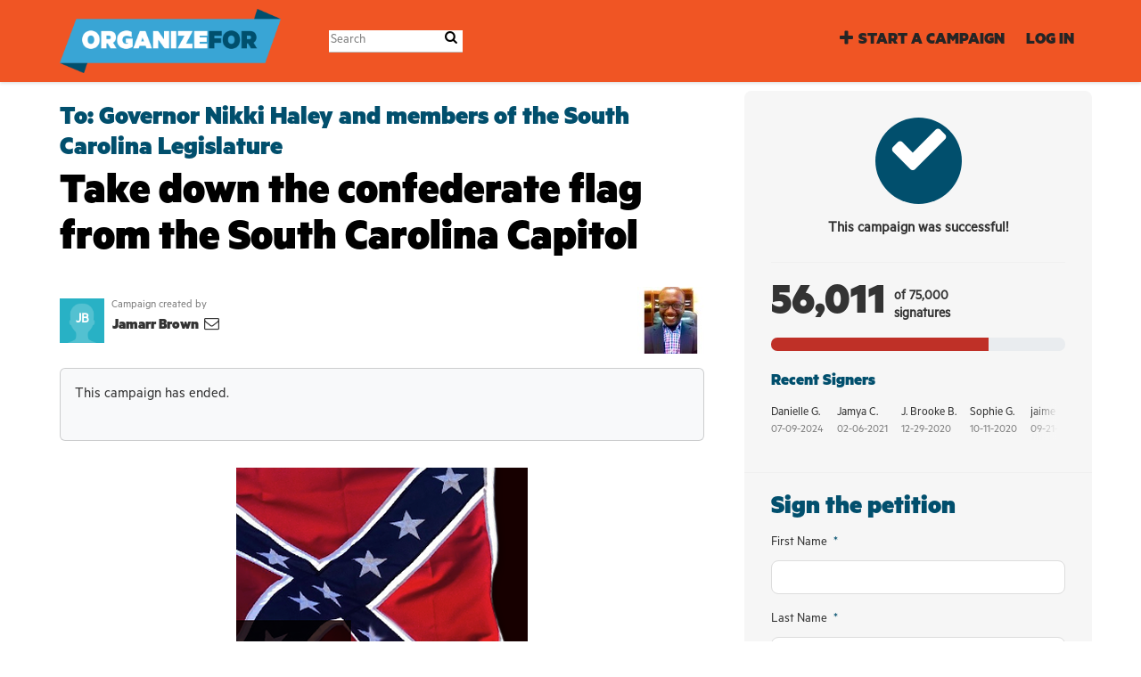

--- FILE ---
content_type: text/html; charset=utf-8
request_url: https://campaigns.organizefor.org/petitions/take-down-the-confederate-flag-from-the-south-carolina-capitol
body_size: 14221
content:
<!DOCTYPE html>
<html data-default-locale="en" dir="ltr" lang="en-US" prefix="og: http://ogp.me/ns# fb: http://ogp.me/ns/fb#">
<head>
<meta content="width=device-width, initial-scale=1.0" name="viewport">
<meta charset="utf-8">
<title>
Take down the confederate flag from the South Carolina Capitol
|
OrganizeFor
</title>
<link rel="icon" type="image/vnd.microsoft.icon" href="https://campaigns.organizefor.org/rails/active_storage/blobs/proxy/eyJfcmFpbHMiOnsiZGF0YSI6MTQxOSwicHVyIjoiYmxvYl9pZCJ9fQ==--2dfaa182526f20064142cd261138766d1d1c65d9/favicon2-32.ico" />
<link rel="apple-touch-icon" type="image/png" href="https://campaigns.organizefor.org/rails/active_storage/blobs/proxy/eyJfcmFpbHMiOnsiZGF0YSI6MTQyMCwicHVyIjoiYmxvYl9pZCJ9fQ==--b01513af7bc050821c5514db2ddc8f0ee96c3897/favicon2-ipad.png" />

<link as="font" crossorigin="true" href="https://campaigns.organizefor.org/assets/agra/agra-fe58de35ea251c39ece47a9dcc45685214f71d54aa06e9b6b622e5bc0c366d71.woff2" rel="preload" type="font/woff2">
<link rel="preload" href="/rails/active_storage/blobs/proxy/eyJfcmFpbHMiOnsiZGF0YSI6MTQxNiwicHVyIjoiYmxvYl9pZCJ9fQ==--03115ffe259a896daa429137e0e2c7ba55d4d4e8/Metric-Black.otf" crossorigin="true" as="font" type="font/otf"><link rel="preload" href="/rails/active_storage/blobs/proxy/eyJfcmFpbHMiOnsiZGF0YSI6MTQxNiwicHVyIjoiYmxvYl9pZCJ9fQ==--03115ffe259a896daa429137e0e2c7ba55d4d4e8/Metric-Black.otf" crossorigin="true" as="font" type="font/otf"><link rel="preload" href="/rails/active_storage/blobs/proxy/eyJfcmFpbHMiOnsiZGF0YSI6MTQxNywicHVyIjoiYmxvYl9pZCJ9fQ==--b5004a64156ab59ea5c8aae3dea9faf80d12b5d3/Metric-Regular.otf" crossorigin="true" as="font" type="font/otf"><link rel="preload" href="https://campaigns.organizefor.org/assets/inter/Inter-Regular-8077bbbd95c96117e9adb3494411074da3eb636954a3c21ae5d301ecbee904c9.woff2" crossorigin="true" as="font" type="font/woff2"><link rel="preload" href="https://campaigns.organizefor.org/assets/inter/Inter-SemiBold-718862dfd35d386251e3ffc603b563485fdfcb224c24b31487bcad6298a60e02.woff2" crossorigin="true" as="font" type="font/woff2">
<style type="text/css">.d-none{display:none!important}:root{--bs-blue:#0d6efd;--bs-indigo:#6610f2;--bs-purple:#6f42c1;--bs-pink:#d63384;--bs-red:#dc3545;--bs-orange:#fd7e14;--bs-yellow:#ffc107;--bs-green:#198754;--bs-teal:#20c997;--bs-cyan:#0dcaf0;--bs-black:#000;--bs-white:#fff;--bs-gray:#6c757d;--bs-gray-dark:#343a40;--bs-gray-100:#f8f9fa;--bs-gray-200:#e9ecef;--bs-gray-300:#dee2e6;--bs-gray-400:#ced4da;--bs-gray-500:#adb5bd;--bs-gray-600:#6c757d;--bs-gray-700:#495057;--bs-gray-800:#343a40;--bs-gray-900:#212529;--bs-primary:#014F6D;--bs-secondary:#BF3027;--bs-success:#198754;--bs-info:#0dcaf0;--bs-warning:#ffc107;--bs-danger:#dc3545;--bs-light:#f8f9fa;--bs-dark:#212529;--bs-primary-dark:#014F6D;--bs-medium-gray:#e2e2e2;--bs-primary-rgb:1,79,109;--bs-secondary-rgb:191,48,39;--bs-success-rgb:25,135,84;--bs-info-rgb:13,202,240;--bs-warning-rgb:255,193,7;--bs-danger-rgb:220,53,69;--bs-light-rgb:248,249,250;--bs-dark-rgb:33,37,41;--bs-primary-dark-rgb:1,79,109;--bs-medium-gray-rgb:226,226,226;--bs-primary-text-emphasis:#052c65;--bs-secondary-text-emphasis:#2b2f32;--bs-success-text-emphasis:#0a3622;--bs-info-text-emphasis:#055160;--bs-warning-text-emphasis:#664d03;--bs-danger-text-emphasis:#58151c;--bs-light-text-emphasis:#495057;--bs-dark-text-emphasis:#495057;--bs-primary-bg-subtle:#cfe2ff;--bs-secondary-bg-subtle:#e2e3e5;--bs-success-bg-subtle:#d1e7dd;--bs-info-bg-subtle:#cff4fc;--bs-warning-bg-subtle:#fff3cd;--bs-danger-bg-subtle:#f8d7da;--bs-light-bg-subtle:#fcfcfd;--bs-dark-bg-subtle:#ced4da;--bs-primary-border-subtle:#9ec5fe;--bs-secondary-border-subtle:#c4c8cb;--bs-success-border-subtle:#a3cfbb;--bs-info-border-subtle:#9eeaf9;--bs-warning-border-subtle:#ffe69c;--bs-danger-border-subtle:#f1aeb5;--bs-light-border-subtle:#e9ecef;--bs-dark-border-subtle:#adb5bd;--bs-white-rgb:255,255,255;--bs-black-rgb:0,0,0;--bs-font-sans-serif:system-ui,-apple-system,&quot;Segoe UI&quot;,Roboto,&quot;Helvetica Neue&quot;,&quot;Noto Sans&quot;,&quot;Liberation Sans&quot;,Arial,sans-serif,&quot;Apple Color Emoji&quot;,&quot;Segoe UI Emoji&quot;,&quot;Segoe UI Symbol&quot;,&quot;Noto Color Emoji&quot;;--bs-font-monospace:SFMono-Regular,Menlo,Monaco,Consolas,&quot;Liberation Mono&quot;,&quot;Courier New&quot;,monospace;--bs-gradient:linear-gradient(180deg, rgba(255, 255, 255, 0.15), rgba(255, 255, 255, 0));--bs-body-font-family:Metric Regular,sans-serif;--bs-body-font-size:1.06rem;--bs-body-font-weight:400;--bs-body-line-height:1.5;--bs-body-color:#333;--bs-body-color-rgb:51,51,51;--bs-body-bg:#fff;--bs-body-bg-rgb:255,255,255;--bs-emphasis-color:#000;--bs-emphasis-color-rgb:0,0,0;--bs-secondary-color:rgba(51, 51, 51, 0.75);--bs-secondary-color-rgb:51,51,51;--bs-secondary-bg:#e9ecef;--bs-secondary-bg-rgb:233,236,239;--bs-tertiary-color:rgba(51, 51, 51, 0.5);--bs-tertiary-color-rgb:51,51,51;--bs-tertiary-bg:#f8f9fa;--bs-tertiary-bg-rgb:248,249,250;--bs-heading-color:#014F6D;--bs-link-color:#38A6D5;--bs-link-color-rgb:56,166,213;--bs-link-decoration:none;--bs-link-hover-color:#2d85aa;--bs-link-hover-color-rgb:45,133,170;--bs-code-color:#d63384;--bs-highlight-color:#333;--bs-highlight-bg:#fff3cd;--bs-border-width:1px;--bs-border-style:solid;--bs-border-color:#ddd;--bs-border-color-translucent:rgba(0, 0, 0, 0.175);--bs-border-radius:0.375rem;--bs-border-radius-sm:0.25rem;--bs-border-radius-lg:0.5rem;--bs-border-radius-xl:1rem;--bs-border-radius-xxl:2rem;--bs-border-radius-2xl:var(--bs-border-radius-xxl);--bs-border-radius-pill:50rem;--bs-box-shadow:0 0.5rem 1rem rgba(0, 0, 0, 0.15);--bs-box-shadow-sm:0 0.125rem 0.25rem rgba(0, 0, 0, 0.075);--bs-box-shadow-lg:0 1rem 3rem rgba(0, 0, 0, 0.175);--bs-box-shadow-inset:inset 0 1px 2px rgba(0, 0, 0, 0.075);--bs-focus-ring-width:0.25rem;--bs-focus-ring-opacity:0.25;--bs-focus-ring-color:rgba(13, 110, 253, 0.25);--bs-form-valid-color:#198754;--bs-form-valid-border-color:#198754;--bs-form-invalid-color:#dc3545;--bs-form-invalid-border-color:#dc3545}.alert{--bs-alert-bg:transparent;--bs-alert-padding-x:1rem;--bs-alert-padding-y:1rem;--bs-alert-margin-bottom:1rem;--bs-alert-color:inherit;--bs-alert-border-color:transparent;--bs-alert-border:var(--bs-border-width) solid var(--bs-alert-border-color);--bs-alert-border-radius:var(--bs-border-radius);--bs-alert-link-color:inherit;position:relative;padding:var(--bs-alert-padding-y) var(--bs-alert-padding-x);margin-bottom:var(--bs-alert-margin-bottom);color:var(--bs-alert-color);background-color:var(--bs-alert-bg);border:var(--bs-alert-border);border-radius:var(--bs-alert-border-radius)}.alert-success{--bs-alert-color:var(--bs-success-text-emphasis);--bs-alert-bg:var(--bs-success-bg-subtle);--bs-alert-border-color:var(--bs-success-border-subtle);--bs-alert-link-color:var(--bs-success-text-emphasis)}.alert-danger{--bs-alert-color:var(--bs-danger-text-emphasis);--bs-alert-bg:var(--bs-danger-bg-subtle);--bs-alert-border-color:var(--bs-danger-border-subtle);--bs-alert-link-color:var(--bs-danger-text-emphasis)}.container{--bs-gutter-x:1.5rem;--bs-gutter-y:0;width:100%;padding-right:calc(var(--bs-gutter-x) * .5);padding-left:calc(var(--bs-gutter-x) * .5);margin-right:auto;margin-left:auto}@media (min-width:576px){.container{max-width:540px}}@media (min-width:768px){.container{max-width:720px}}@media (min-width:992px){.container{max-width:960px}}@media (min-width:1200px){.container{max-width:1140px}}:root{--bs-breakpoint-xs:0;--bs-breakpoint-sm:576px;--bs-breakpoint-md:768px;--bs-breakpoint-lg:992px;--bs-breakpoint-xl:1200px;--bs-breakpoint-xxl:1400px}.row{--bs-gutter-x:1.5rem;--bs-gutter-y:0;display:flex;flex-wrap:wrap;margin-top:calc(-1 * var(--bs-gutter-y));margin-right:calc(-.5 * var(--bs-gutter-x));margin-left:calc(-.5 * var(--bs-gutter-x))}.row&gt;*{flex-shrink:0;width:100%;max-width:100%;padding-right:calc(var(--bs-gutter-x) * .5);padding-left:calc(var(--bs-gutter-x) * .5);margin-top:var(--bs-gutter-y)}.col-12{flex:0 0 auto;width:100%}@media (min-width:768px){.col-md-4{flex:0 0 auto;width:33.33333333%}.col-md-8{flex:0 0 auto;width:66.66666667%}[dir=ltr] .offset-md-2{margin-left:16.66666667%}}.nav-link{display:block;padding:var(--bs-nav-link-padding-y) var(--bs-nav-link-padding-x);font-size:var(--bs-nav-link-font-size);font-weight:var(--bs-nav-link-font-weight);color:var(--bs-nav-link-color);background:0 0;border:0}.navbar{--bs-navbar-padding-x:0;--bs-navbar-padding-y:0.5rem;--bs-navbar-color:#252525;--bs-navbar-hover-color:#7d7d7d;--bs-navbar-disabled-color:rgba(var(--bs-emphasis-color-rgb), 0.3);--bs-navbar-active-color:#7d7d7d;--bs-navbar-brand-padding-y:0.30125rem;--bs-navbar-brand-margin-end:1rem;--bs-navbar-brand-font-size:1.325rem;--bs-navbar-brand-color:#7d7d7d;--bs-navbar-brand-hover-color:#7d7d7d;--bs-navbar-nav-link-padding-x:0.5rem;--bs-navbar-toggler-padding-y:0.25rem;--bs-navbar-toggler-padding-x:0.75rem;--bs-navbar-toggler-font-size:1.325rem;--bs-navbar-toggler-icon-bg:url(&quot;data:image/svg+xml,%3csvg xmlns=&#39;http://www.w3.org/2000/svg&#39; viewBox=&#39;0 0 30 30&#39;%3e%3cpath stroke=&#39;rgba%2851, 51, 51, 0.75%29&#39; stroke-linecap=&#39;round&#39; stroke-miterlimit=&#39;10&#39; stroke-width=&#39;2&#39; d=&#39;M4 7h22M4 15h22M4 23h22&#39;/%3e%3c/svg%3e&quot;);--bs-navbar-toggler-border-color:#ddd;--bs-navbar-toggler-border-radius:8px;--bs-navbar-toggler-focus-width:0.25rem;position:relative;display:flex;flex-wrap:wrap;align-items:center;justify-content:space-between;padding:var(--bs-navbar-padding-y) var(--bs-navbar-padding-x)}.navbar&gt;.container{display:flex;flex-wrap:inherit;align-items:center;justify-content:space-between}.navbar-brand{padding-top:var(--bs-navbar-brand-padding-y);padding-bottom:var(--bs-navbar-brand-padding-y);font-size:var(--bs-navbar-brand-font-size);color:var(--bs-navbar-brand-color);white-space:nowrap}[dir=ltr] .navbar-brand{margin-right:var(--bs-navbar-brand-margin-end)}.navbar-nav{--bs-nav-link-padding-x:0;--bs-nav-link-padding-y:0.5rem;--bs-nav-link-font-weight: ;--bs-nav-link-color:var(--bs-navbar-color);--bs-nav-link-hover-color:var(--bs-navbar-hover-color);--bs-nav-link-disabled-color:var(--bs-navbar-disabled-color);display:flex;flex-direction:column;margin-bottom:0;list-style:none}[dir=ltr] .navbar-nav{padding-left:0}.navbar-collapse{flex-basis:100%;flex-grow:1;align-items:center}.navbar-toggler{padding:var(--bs-navbar-toggler-padding-y) var(--bs-navbar-toggler-padding-x);font-size:var(--bs-navbar-toggler-font-size);line-height:1;color:var(--bs-navbar-color);background-color:transparent;border:var(--bs-border-width) solid var(--bs-navbar-toggler-border-color);border-radius:var(--bs-navbar-toggler-border-radius)}@media (min-width:768px){.navbar-expand-md{flex-wrap:nowrap;justify-content:flex-start}.navbar-expand-md .navbar-nav{flex-direction:row}.navbar-expand-md .navbar-nav .nav-link{padding-right:var(--bs-navbar-nav-link-padding-x);padding-left:var(--bs-navbar-nav-link-padding-x)}.navbar-expand-md .navbar-collapse{display:flex!important;flex-basis:auto}.navbar-expand-md .navbar-toggler{display:none}}*,::after,::before{box-sizing:border-box}@media (prefers-reduced-motion:no-preference){:root{scroll-behavior:smooth}}body{margin:0;font-family:var(--bs-body-font-family);font-size:var(--bs-body-font-size);font-weight:var(--bs-body-font-weight);line-height:var(--bs-body-line-height);color:var(--bs-body-color);text-align:var(--bs-body-text-align);background-color:var(--bs-body-bg);-webkit-text-size-adjust:100%}h1,h2{margin-top:0;margin-bottom:.5rem;font-family:Metric Black,sans-serif;font-weight:700;line-height:1.2;color:var(--bs-heading-color)}h1{font-size:calc(1.4375rem + 2.25vw)}@media (min-width:1200px){h1{font-size:3.125rem}}h2{font-size:calc(1.3125rem + .75vw)}@media (min-width:1200px){h2{font-size:1.875rem}}[dir=ltr] ul{padding-left:2rem}ul{margin-top:0;margin-bottom:1rem}a{color:rgba(var(--bs-link-color-rgb),var(--bs-link-opacity,1));text-decoration:none}img{vertical-align:middle}button{border-radius:0}button,input{margin:0;font-family:inherit;font-size:inherit;line-height:inherit}button{text-transform:none}[type=button],button{-webkit-appearance:button}::-moz-focus-inner{padding:0;border-style:none}::-webkit-datetime-edit-day-field,::-webkit-datetime-edit-fields-wrapper,::-webkit-datetime-edit-hour-field,::-webkit-datetime-edit-minute,::-webkit-datetime-edit-month-field,::-webkit-datetime-edit-text,::-webkit-datetime-edit-year-field{padding:0}::-webkit-inner-spin-button{height:auto}[type=search]{-webkit-appearance:textfield;outline-offset:-2px}::-webkit-search-decoration{-webkit-appearance:none}::-webkit-color-swatch-wrapper{padding:0}::file-selector-button{font:inherit;-webkit-appearance:button}iframe{border:0}.collapse:not(.show){display:none}.d-flex{display:flex!important}.w-100{width:100%!important}.h-100{height:100%!important}.flex-row{flex-direction:row!important}.flex-wrap{flex-wrap:wrap!important}.justify-content-between{justify-content:space-between!important}.align-items-center{align-items:center!important}.mx-0{margin-right:0!important;margin-left:0!important}.my-2{margin-top:.5rem!important;margin-bottom:.5rem!important}.mt-2{margin-top:.5rem!important}.mt-3{margin-top:1rem!important}.mt-4{margin-top:1.5rem!important}[dir=ltr] .me-2{margin-right:.5rem!important}.mb-3{margin-bottom:1rem!important}.mb-4{margin-bottom:1.5rem!important}[dir=ltr] .ms-auto{margin-left:auto!important}.p-0{padding:0!important}.px-0{padding-right:0!important;padding-left:0!important}.py-0{padding-top:0!important;padding-bottom:0!important}[dir=ltr] .text-start{text-align:left!important}[class^=icon-]:before{font-family:agra;font-style:normal;font-weight:400;speak:never;display:inline-block;text-decoration:inherit;width:1em;margin-right:.2em;text-align:center;font-variant:normal;text-transform:none;line-height:1em;margin-left:.2em;-webkit-font-smoothing:antialiased;-moz-osx-font-smoothing:grayscale}.icon-search:before{content:&#39;\e803&#39;}.icon-plus:before{content:&#39;\e804&#39;}.icon-x-twitter:before{content:&#39;\e828&#39;}.icon-facebook:before{content:&#39;\f09a&#39;}.icon-menu:before{content:&#39;\f0c9&#39;}h1{line-height:52px;color:#000;text-align:center;padding-top:15px}h2{line-height:34px}.what .trix-content{line-height:28px;margin:0 0 20px}.subtitle{text-align:center}.intro-copy .trix-content{font-size:19px;line-height:26px;color:#757575}body{background-color:#fff}@media (min-width:576px){.container{max-width:unset}}@media (min-width:768px){.d-md-none{display:none!important}.container{max-width:750px}}@media (min-width:992px){.d-lg-block{display:block!important}.align-items-lg-center{align-items:center!important}.container{max-width:970px}}@media (min-width:1200px){.container{max-width:1170px}}:root{--accent-color:#014F6D;--text-on-accent-color:#fff;--secondary-accent-color:#BF3027;--text-on-secondary-accent-color:#fff;--carousel-accent-color:#BF3027;--carousel-background:url(/assets/bg-stripe-black-30dfde3b2573f9941e0f4add23edb0f96f8c993d44b6d9a211ca286d04d645a0.png);--carousel-background-opacity:0.8;--carousel-control-color:#898989;--carousel-control-hover-color:#fff;--carousel-list-item-desc-box-background-color:#000;--carousel-list-item-desc-box-background-opacity:0.8;--carousel-why-color:#fff}.main-content{padding-top:10px;padding-bottom:20px}.main-content&gt;.container{min-height:800px}.centered-image{text-align:center}.centered-image img{max-width:100%;width:auto;max-height:300px}@media screen and (min-width:768px){[dir=ltr] .main-column{padding-right:45px}}@media screen and (max-width:767px){h1{margin-top:0;padding-top:0;font-size:2.25em;line-height:40px}h2{font-size:1.6em;line-height:26px}.sidebar{padding-left:0;padding-right:0}}.skip-main{position:absolute;top:auto;width:1px;height:1px;overflow:hidden;z-index:-999}[dir=ltr] .skip-main{left:auto}.footer a{color:#fff}.footer a:not(:first-child)::before{content:&#39;&#39;;padding:16px}.footer a.social-media-icon{margin:0;color:#fff}.campaign-image-wrapper{position:relative}.navbar{min-height:90px;box-shadow:0 1px 4px rgba(51,51,51,.2);border:1px solid transparent;border-radius:0;margin-bottom:0;background-color:#f05524;font-size:.85em;z-index:2}.navbar a.nav-link{font:bold 100% Metric Black,sans-serif;color:#252525;text-transform:uppercase;display:inline-block;line-height:28px;text-decoration:none;padding:0 5px}.navbar a.nav-link .subtitle{font-size:.6em;text-transform:none}[dir=ltr] .navbar .logo-container{margin-left:10px}.navbar .logo-container .logo{max-height:90px}.navbar .logo-container.with-theme{display:flex;align-items:center;min-height:90px}.navbar .logo-container.with-theme .logo{height:72px}.navbar .navbar-nav{align-items:center}.navbar .navbar-nav&gt;li&gt;a{position:relative;padding:11px 5px 10px;display:inline-block}[dir=ltr] .navbar .navbar-nav&gt;li&gt;a{margin-left:8px}@media screen and (max-width:767px){.navbar .navbar-content{min-height:90px;width:100%}.navbar .navbar-search{display:inline-block;width:90%;vertical-align:middle;margin:8px 0}.navbar .navbar-search .search-button{top:5px;background:no-repeat;border:none;overflow:hidden;outline:0}.navbar .navbar-search .search-query{display:block;width:100%;height:34px;padding:6px 12px;font-size:14px;line-height:1.42857143;color:#555;background-color:#fff;background-image:none;border:1px solid #ccc;border-radius:4px}[dir=ltr] .navbar .nav-item{margin-right:auto}}@media screen and (max-width:991px){.navbar .logo-container .logo{max-width:180px}}.search-box{position:relative}.search-box .search-button{position:absolute}.navbar-search{width:150px;height:24px;font-size:15px}[dir=ltr] .navbar-search{margin-left:30px}.navbar-search .search-button{background:no-repeat;border:none;overflow:hidden;outline:0;top:0;padding:0;width:26px}[dir=ltr] .navbar-search .search-button{right:0}.navbar-search .search-button i{color:#000}.navbar-search .search-query{width:150px;color:rgba(0,0,0,.5);background-color:#fff;border:none;border-bottom:1px solid rgba(0,0,0,.25)}[dir=ltr] .navbar-search .search-query{float:left;padding-right:15px}a.social-media-icon{text-decoration:none;color:#333;margin:5px}.body-view-show .petition-content{overflow-wrap:break-word}.footer-link,.nav-item{font-family:&quot;Metric Black&quot;,sans-serif;font-size:1.2rem}</style>
<link rel="preload" href="https://campaigns.organizefor.org/styles/220-1648759377-f2356ef423249e2de99fd89b32a077abbad3c66c.css" as="style"><link rel="stylesheet" href="https://campaigns.organizefor.org/styles/220-1648759377-f2356ef423249e2de99fd89b32a077abbad3c66c.css" media="print" data-swap-on-load="true"><noscript><link href="https://campaigns.organizefor.org/styles/220-1648759377-f2356ef423249e2de99fd89b32a077abbad3c66c.css" rel="stylesheet" type="text/css"></noscript>

<script nonce="6a2f5deba2a844cc2b5f2abc137965d3">
//<![CDATA[
window.__webpack_public_path__ = '/packs/';
window.Agra = window.Agra || {};
window.Agra.Configuration = {"activeStorageDirectUploadsPath":"/rails/active_storage/direct_uploads","awsRegion":"us-east-1","defaultTimeZone":"America/Los_Angeles","disableAnimations":false,"disablePublicEventCreation":false,"embedly":{"allowedProviders":null,"disabled":false,"privacyMode":false,"placeholderImageUrl":null},"errorReporting":{"rollbar":{"enabled":false},"appsignal":{"enabled":false}},"externalImagesEnabled":true,"geoipHostname":"geoip.controlshift.app","googleFontsApiKey":"AIzaSyDD9MJEarAI8E0vUfg8l4HJwOJD39KLu6E","organisationCountry":"US","organisationName":"OrganizeFor","organisationPreferredLocale":"en-US","showTimeMeridian":true,"stubGoogleMaps":false,"tokyoUrlBase":"https://campaigns.organizefor.org","botProtection":{"kind":"recaptcha","siteKey":"6LccqbAiAAAAAK7SuYlu6tu_VHlH-xxg26b5LVT5"},"locationSearchBias":{"boundaryBox":{},"center":null,"country":null},"mapTilesProvider":{"kind":"aws_location_service","clientApiToken":"v1.public.[base64].ZWU0ZWIzMTktMWRhNi00Mzg0LTllMzYtNzlmMDU3MjRmYTkx"},"sendTrackingEventsTo":["google_tag_manager"]};

//]]>
</script>
<script src="/packs/js/runtime-480956f1c52c8785f31e.js" defer="defer"></script>
<script src="/packs/js/4499-a893bc4b72cc14692feb.js" defer="defer"></script>
<script src="/packs/js/889-6deed705994d05114616.js" defer="defer"></script>
<script src="/packs/js/9741-c425083a3f01812f3f68.js" defer="defer"></script>
<script src="/packs/js/phoenix-efa7d50a82ce7d5a63a9.js" defer="defer"></script>
<link rel="stylesheet" href="https://campaigns.organizefor.org/packs/css/phoenix-8cfed123.css" />
<meta content="512716922115896" property="fb:app_id">
<script src="https://www.google.com/recaptcha/api.js?render=6LccqbAiAAAAAK7SuYlu6tu_VHlH-xxg26b5LVT5" defer="defer"></script>
<meta name="csrf-param" content="authenticity_token" />
<meta name="csrf-token" content="6Zq6SzGI0lNpkjLeG1dYV1AqD_zeSU4nJHkdQdWLokyFaW5r2DQOEydY3UzgLF6EuWoyrvfWlggBc_g6gaYDGg" />

<script defer src="//c.shpg.org/176/sp.js"></script>

<script nonce="6a2f5deba2a844cc2b5f2abc137965d3">
//<![CDATA[
dataLayer = window.dataLayer || [];
//]]>
</script>
<script nonce="6a2f5deba2a844cc2b5f2abc137965d3">
//<![CDATA[
(function(w,d,s,l,i){w[l]=w[l]||[];w[l].push({'gtm.start':
new Date().getTime(),event:'gtm.js'});var f=d.getElementsByTagName(s)[0],
j=d.createElement(s),dl=l!='dataLayer'?'&l='+l:'';j.async=true;j.src=
'https://www.googletagmanager.com/gtm.js?id='+i+dl;f.parentNode.insertBefore(j,f);
window.sendEnhancedConversionData=false;
})(window,document,'script','dataLayer','GTM-N7WKR8Q');

//]]>
</script>


<link href='https://campaigns.organizefor.org/petitions/take-down-the-confederate-flag-from-the-south-carolina-capitol' rel='canonical'>
<meta content='article' property='og:type'>
<meta content='Take down the confederate flag from the South Carolina Capitol' property='og:title'>
<meta content='https://campaigns.organizefor.org/petitions/take-down-the-confederate-flag-from-the-south-carolina-capitol' property='og:url'>
<meta content='On Wednesday evening, a 21-year-old white South Carolina man murdered 9 black people at the Mother Emanuel AME Church in Charleston, South Carolina.  This was an act of violence reminiscent of the September 15, 1963 bombing of the 16th Street Baptist Church. For generations, the confederate flag has represented the terror and violence perpetrated on Black communities. Unfortunately, the confederate flag is still flying on the South Carolina Capitol Grounds today.



The killer, Dylann Storm...' property='og:description'>
<meta content='https://images.controlshift.app/rails/active_storage/representations/proxy/eyJfcmFpbHMiOnsiZGF0YSI6MjgyNjksInB1ciI6ImJsb2JfaWQifX0=--d21b0737e8fd9ddf8ab1b861794507c8afd1dcf3/eyJfcmFpbHMiOnsiZGF0YSI6eyJmb3JtYXQiOiJwbmciLCJzdHJpcCI6dHJ1ZSwicmVzaXplX3RvX2ZpdCI6WzEwMjQsNTEyXX0sInB1ciI6InZhcmlhdGlvbiJ9fQ==--9987414941b7ecb79ebe0beafe2a64505a85557a/DontRaiseNoPicSquare.png' property='og:image'>
<meta content='OrganizeFor' property='og:site_name'>
<meta content='https://www.facebook.com/colorofchange' property='article:publisher'>
<meta content='512716922115896' property='fb:app_id'>

<meta content='summary_large_image' name='twitter:card'>
<meta content='ColorOfChange' name='twitter:site'>
<meta content='Take down the confederate flag from the South Carolina Capitol' name='twitter:title'>
<meta content='On Wednesday evening, a 21-year-old white South Carolina man murdered 9 black people at the Mother Emanuel AME Church in Charleston, South Carolina.  This was an act of violence reminiscent of the...' name='twitter:description'>
<meta content='https://images.controlshift.app/rails/active_storage/representations/proxy/eyJfcmFpbHMiOnsiZGF0YSI6MjgyNjksInB1ciI6ImJsb2JfaWQifX0=--d21b0737e8fd9ddf8ab1b861794507c8afd1dcf3/eyJfcmFpbHMiOnsiZGF0YSI6eyJmb3JtYXQiOiJwbmciLCJzdHJpcCI6dHJ1ZSwicmVzaXplX3RvX2ZpdCI6WzEwMjQsNTEyXX0sInB1ciI6InZhcmlhdGlvbiJ9fQ==--9987414941b7ecb79ebe0beafe2a64505a85557a/DontRaiseNoPicSquare.png' name='twitter:image'>

<meta content="" name="twitter:image:alt">
<meta class="script-loader" data-script-name="petitionShow">

</head>
<body class="body-view-show " data-bs-no-jquery>
<a class="skip-main" href="#main-content">Skip to main content</a>

<div class="main">
<div class="navbar navbar-light navbar-expand-md py-0" id="header">
<div class="container">
<div class="navbar-content d-flex justify-content-between align-items-center">
<div class="navbar-brand py-0">
<div class="logo-container w-100 mx-0 with-theme">
<a class="nav-link d-flex flex-wrap align-items-center px-0" href="http://www.organizefor.org" id="header-logo-href">
<div class="me-2">
<img class="logo" alt="OrganizeFor" src="https://campaigns.organizefor.org/rails/active_storage/blobs/proxy/eyJfcmFpbHMiOnsiZGF0YSI6MTQxOCwicHVyIjoiYmxvYl9pZCJ9fQ==--b3b5614ae4d94e0b0cc9376368da88ff055c2803/b7397286-fbf6-11e5-8f23-53b0a8f924d4.png" />
</div>
<div class="subtitle">

</div>
<div class="logo-mobile"></div>
</a>
</div>

</div>
<button aria-controls="header-nav-action-links" aria-expanded="false" aria-label="Toggle navigation" class="navbar-toggler collapsed" data-bs-target="#header-nav-action-links" data-bs-toggle="collapse" id="header-nav-toggle" type="button">
<i class="icon-menu"></i>
</button>
</div>
<div class="collapse navbar-collapse" id="header-nav-action-links">
<form action="/petitions/search" class="filter search-box search-box-mini navbar-search d-md-none d-lg-block" id="header-search-form" method="GET" role="search">
<input aria-label="Search" class="search-query" name="query" placeholder="Search" type="search">
<button aria-label="Search Submit" class="search-button" id="search-campaign">
<i class="icon-search"></i>
</button>
</form>

<ul class="navbar-nav ms-auto">

<li class='nav-item'>
<a id="nav-start-petition" class="icon-plus nav-link" href="/petition/start?source=header">Start a Campaign</a>
</li>

<li id="login-link" class="nav-item"><a class="login nav-link" id="nav-login" href="/users/sign_in">Log in</a></li>

</ul>
</div>
</div>
</div>



<div class="main-content" id="main-content">
<div class="container">
<div class="row" id="alerts">
<div class="col-md-8 offset-md-2">
<div class="client-side-alerts">
<div class="alert alert-success" role="alert" style="display: none;">
<span></span>
</div>
<div class="alert alert-danger" role="alert" style="display: none;">
<span></span>
</div>
</div>





</div>
</div>
<div class="row">
<div class="col-12 col-md-8 main-column">
<div class="petition-content">
<h2 class="who mt-3">
<span id="petition-who-to">
To:
</span>
Governor Nikki Haley and members of the South Carolina Legislature
</h2>

<h1 class="mt-2 p-0 text-start">Take down the confederate flag from the South Carolina Capitol</h1>
<div class="d-flex flex-row flex-wrap justify-content-between align-items-lg-center mt-4 mb-3">
<div class="vue-component-loader" data-component-name="campaignCreatorBlock" data-props="{&quot;label&quot;:&quot;Campaign created by&quot;,&quot;campaignerContactable&quot;:true,&quot;creatorDisplayName&quot;:&quot;Jamarr Brown&quot;,&quot;profileImage&quot;:{&quot;isDefault&quot;:true,&quot;suppressInitials&quot;:false,&quot;url&quot;:&quot;/assets/light_blue_member-5634a677d133dffa3a6675cd8317198d61a7b2e5e0ee72516b92cda4b9ac9fb4.png&quot;,&quot;initials&quot;:&quot;JB&quot;},&quot;contactPath&quot;:&quot;/petitions/take-down-the-confederate-flag-from-the-south-carolina-capitol/contacts&quot;,&quot;dataProcessingConsent&quot;:{&quot;enabled&quot;:false},&quot;currentUser&quot;:null}"><div class="vue-component"></div></div>
<a class="big-link" href="/partnerships/jamarr-brown"><img alt="Jamarr Brown" title="Jamarr Brown" src="https://static.controlshift.app/partnerships/images/206/mini/Jamarr.jpg?1471883441" />
</a>
</div>
<div class="card bg-light mt10 mb30">
<div class="card-body">
<p>This campaign has ended.</p>
</div>
</div>

<div class="mb-4" id="sign-progress-bar-wrapper"></div>
<div class="campaign-image-wrapper">
<div class='my-2 centered-image uploaded-image'>
<div class='campaign-image'>
<img title="" alt="" src="https://images.controlshift.app/rails/active_storage/representations/proxy/eyJfcmFpbHMiOnsiZGF0YSI6MjgyNjksInB1ciI6ImJsb2JfaWQifX0=--d21b0737e8fd9ddf8ab1b861794507c8afd1dcf3/eyJfcmFpbHMiOnsiZGF0YSI6eyJmb3JtYXQiOiJwbmciLCJzdHJpcCI6dHJ1ZSwicmVzaXplX3RvX2ZpdCI6WzcyNSwzMDBdfSwicHVyIjoidmFyaWF0aW9uIn19--63a28fffb8010cfb1090d6d81d94ac2da5373ff2/DontRaiseNoPicSquare.png" />
</div>
</div>
</div>
<div class="campaign-text embedly">
<div class="intro-copy what"><div class="trix-content">
  We demand that you respect all South Carolinians and use your power and influence to ensure the confederate flag is removed from the capitol grounds.<br><br>

-Jamarr Brown and the undersigned
</div>
</div>

<h3 class="why-heading">Why is this important?</h3>
<div class="why"><div class="trix-content">
  On Wednesday evening, a 21-year-old white South Carolina man murdered 9 black people at the Mother Emanuel AME Church in Charleston, South Carolina.  This was an act of violence reminiscent of the September 15, 1963 bombing of the 16th Street Baptist Church. For generations, the confederate flag has represented the terror and violence perpetrated on Black communities. Unfortunately, the confederate flag is still flying on the South Carolina Capitol Grounds today.<br><br>

The killer, Dylann Storm Roof, grew up in a South Carolina that still embraced the confederate flag — a flag that was born out of a government defending the enslavement of Black people and resurrected as an emblem for whites  violently opposing racial integration. He attended high school in Columbia, just a few minutes from the state capitol grounds where that flag is waving. That flag sends a message that South Carolina still cherishes a legacy of racial violence. Even more disturbing, the flag allows those who decide to act out this history to justify their actions. Roof is one of those. While committing his act of terror he said, “I have to do it. You rape our women and you’re taking over the country."  <br><br>

He did not have to murder innocent churchgoers, but the racial culture that exists led him to believe that he could.  But, he was mistaken - black people cannot take over a country that they have been a part of since the very beginning.<br><br>

The United States is our home.  And, South Carolina is my home.  In fact, my family has lived in the state for four generations now.  We have witnessed racism, oppression and economic depression in our community for decades.  We deserve better.  And, we are demanding better.  It’s time now for South Carolina to take down this terrible symbol of racial violence once and for all.
</div>
</div>
</div>

</div>
</div>
<div class="col-12 col-md-4 sidebar petition-content p-0">
<div class="vue-component-loader h-100" data-component-name="petitionSign" data-props="{}" data-store-data="{&quot;petition&quot;:{&quot;slug&quot;:&quot;take-down-the-confederate-flag-from-the-south-carolina-capitol&quot;,&quot;signatureFormHidden&quot;:false,&quot;signersWriteToDecisionMaker&quot;:false,&quot;successful&quot;:true,&quot;progressBarHidden&quot;:false,&quot;sharingAllowed&quot;:true},&quot;sharing&quot;:{&quot;channels&quot;:[{&quot;kind&quot;:&quot;facebook&quot;,&quot;medium&quot;:&quot;facebook&quot;,&quot;mobileOnly&quot;:false,&quot;utmSource&quot;:&quot;facebook&quot;},{&quot;kind&quot;:&quot;twitter&quot;,&quot;medium&quot;:&quot;twitter&quot;,&quot;mobileOnly&quot;:false,&quot;utmSource&quot;:&quot;twitter&quot;,&quot;orgHandle&quot;:&quot;ColorOfChange&quot;},{&quot;kind&quot;:&quot;email&quot;,&quot;medium&quot;:&quot;email&quot;,&quot;mobileOnly&quot;:false,&quot;utmSource&quot;:&quot;email&quot;}],&quot;rawlink&quot;:{&quot;url&quot;:&quot;https://campaigns.organizefor.org/petitions/take-down-the-confederate-flag-from-the-south-carolina-capitol?source=rawlink\u0026utm_source=rawlink&quot;,&quot;shareClicksPath&quot;:&quot;/petitions/take-down-the-confederate-flag-from-the-south-carolina-capitol/share_clicks&quot;,&quot;entityType&quot;:&quot;Petition&quot;,&quot;entitySlug&quot;:&quot;take-down-the-confederate-flag-from-the-south-carolina-capitol&quot;},&quot;facebook&quot;:{&quot;slug&quot;:&quot;take-down-the-confederate-flag-from-the-south-carolina-capitol&quot;,&quot;share_clicks_path&quot;:&quot;/petitions/take-down-the-confederate-flag-from-the-south-carolina-capitol/share_clicks?medium=facebook&quot;,&quot;share_click_token&quot;:null,&quot;entity_type&quot;:&quot;Petition&quot;,&quot;entity_slug&quot;:&quot;take-down-the-confederate-flag-from-the-south-carolina-capitol&quot;,&quot;href&quot;:&quot;https://www.facebook.com/sharer/sharer.php?u=https%3A%2F%2Fcampaigns.organizefor.org%2Fpetitions%2Ftake-down-the-confederate-flag-from-the-south-carolina-capitol%3Fsource%3Dfacebook%26time%3D1718388264%26utm_source%3Dfacebook&quot;},&quot;twitter&quot;:{&quot;slug&quot;:&quot;take-down-the-confederate-flag-from-the-south-carolina-capitol&quot;,&quot;share_clicks_path&quot;:&quot;/petitions/take-down-the-confederate-flag-from-the-south-carolina-capitol/share_clicks?medium=twitter&quot;,&quot;share_click_token&quot;:null,&quot;entity_type&quot;:&quot;Petition&quot;,&quot;entity_slug&quot;:&quot;take-down-the-confederate-flag-from-the-south-carolina-capitol&quot;,&quot;href&quot;:&quot;https://twitter.com/intent/tweet?url=https%3A%2F%2Fcampaigns.organizefor.org%2Fpetitions%2Ftake-down-the-confederate-flag-from-the-south-carolina-capitol%3Fsource%3Dtwitter%26utm_source%3Dtwitter\u0026via=ColorOfChange\u0026related=ColorOfChange%3AFor%20more%20important%20campaigns\u0026text=Join%20%40JamarrBrown%20to%20%22Take%20Down%20The%20Confederate%20Flag%20From%20The%20South%20Carolina%20Capitol%22%20%23DontRaiseHate\u0026lang=en&quot;},&quot;email&quot;:{&quot;slug&quot;:&quot;take-down-the-confederate-flag-from-the-south-carolina-capitol&quot;,&quot;share_clicks_path&quot;:&quot;/petitions/take-down-the-confederate-flag-from-the-south-carolina-capitol/share_clicks?medium=email&quot;,&quot;share_click_token&quot;:null,&quot;entity_type&quot;:&quot;Petition&quot;,&quot;entity_slug&quot;:&quot;take-down-the-confederate-flag-from-the-south-carolina-capitol&quot;,&quot;href&quot;:&quot;https://campaigns.organizefor.org/petitions/take-down-the-confederate-flag-from-the-south-carolina-capitol&quot;,&quot;email_share_data_href&quot;:&quot;/petitions/take-down-the-confederate-flag-from-the-south-carolina-capitol/share_emails/new&quot;},&quot;web_share_api&quot;:{&quot;slug&quot;:&quot;take-down-the-confederate-flag-from-the-south-carolina-capitol&quot;,&quot;share_clicks_path&quot;:&quot;/petitions/take-down-the-confederate-flag-from-the-south-carolina-capitol/share_clicks?medium=web_share_api&quot;,&quot;share_click_token&quot;:null,&quot;entity_type&quot;:&quot;Petition&quot;,&quot;entity_slug&quot;:&quot;take-down-the-confederate-flag-from-the-south-carolina-capitol&quot;,&quot;button_label&quot;:&quot;Share Anywhere&quot;,&quot;share_text&quot;:&quot;I just signed this petition on OrganizeFor with @ColorOfChange. Will you join me? #O4&quot;,&quot;share_url&quot;:&quot;https://campaigns.organizefor.org/petitions/take-down-the-confederate-flag-from-the-south-carolina-capitol?source=web_share_api\u0026utm_source=web_share_api&quot;}},&quot;signTitle&quot;:&quot;Sign the petition&quot;,&quot;createActionUrl&quot;:&quot;/petitions/take-down-the-confederate-flag-from-the-south-carolina-capitol/signatures&quot;,&quot;oneClickFromContext&quot;:false,&quot;action&quot;:{&quot;email&quot;:null,&quot;country&quot;:&quot;US&quot;,&quot;firstName&quot;:null,&quot;lastName&quot;:null,&quot;phoneNumber&quot;:null,&quot;postcode&quot;:null,&quot;additionalFields&quot;:{},&quot;partnershipOptIns&quot;:{},&quot;joinListSuppressed&quot;:null},&quot;tryOneClickFromCrm&quot;:false,&quot;globalSubscriptionCheck&quot;:{&quot;enabled&quot;:false},&quot;fields&quot;:[{&quot;name&quot;:&quot;firstName&quot;,&quot;label&quot;:&quot;First Name&quot;,&quot;suppressForOneClick&quot;:true,&quot;validations&quot;:{&quot;required&quot;:true,&quot;maxLength&quot;:50}},{&quot;name&quot;:&quot;lastName&quot;,&quot;label&quot;:&quot;Last Name&quot;,&quot;suppressForOneClick&quot;:true,&quot;validations&quot;:{&quot;required&quot;:true,&quot;maxLength&quot;:50}},{&quot;name&quot;:&quot;email&quot;,&quot;label&quot;:&quot;Email&quot;,&quot;suppressForOneClick&quot;:true,&quot;validations&quot;:{&quot;required&quot;:true,&quot;maxLength&quot;:254}},{&quot;name&quot;:&quot;postcode&quot;,&quot;label&quot;:&quot;ZIP&quot;,&quot;suppressForOneClick&quot;:true,&quot;validations&quot;:{&quot;required&quot;:true,&quot;maxLength&quot;:15}},{&quot;name&quot;:&quot;phoneNumber&quot;,&quot;label&quot;:&quot;Phone Number&quot;,&quot;suppressForOneClick&quot;:true,&quot;validations&quot;:{&quot;minLength&quot;:4,&quot;maxLength&quot;:30,&quot;allowBlank&quot;:true}},{&quot;name&quot;:&quot;optInSms&quot;,&quot;label&quot;:&quot;By providing your mobile number you consent to receive cell phone and text communications from ColorOfChange and its affiliated entities concerning news and action opportunities. Message and data rates may apply. You can unsubscribe at any time by texting STOP to 55156.&quot;,&quot;data&quot;:{&quot;id&quot;:36,&quot;modality&quot;:&quot;hidden&quot;,&quot;disclaimer&quot;:&quot;By providing your mobile number you consent to receive cell phone and text communications from ColorOfChange and its affiliated entities concerning news and action opportunities. Message and data rates may apply. You can unsubscribe at any time by texting STOP to 55156.&quot;},&quot;suppressForOneClick&quot;:true,&quot;validations&quot;:{}},{&quot;name&quot;:&quot;joinOrganisation&quot;,&quot;label&quot;:null,&quot;data&quot;:{&quot;modality&quot;:&quot;hidden&quot;,&quot;id&quot;:16,&quot;implicit&quot;:true},&quot;suppressForOneClick&quot;:false,&quot;validations&quot;:{}},{&quot;name&quot;:&quot;partnershipOptIns&quot;,&quot;suppressForOneClick&quot;:false,&quot;validations&quot;:{},&quot;joinListSuppressed&quot;:false,&quot;rollUpCheckboxes&quot;:false,&quot;rolledUpDefaultValue&quot;:null,&quot;rolledUpLabel&quot;:&quot;Opt in to receive email updates from our coalition partners&quot;,&quot;partnerships&quot;:[{&quot;partnershipId&quot;:206,&quot;displayOptIn&quot;:false,&quot;joinPartnershipDefault&quot;:true,&quot;label&quot;:&quot;&quot;}]}],&quot;disclaimerContent&quot;:{&quot;afterSubmit&quot;:&quot;By taking action, you will also receive periodic communications from ColorOfChange.&quot;},&quot;extraParams&quot;:{&quot;after_action&quot;:null,&quot;one_click_suppressed&quot;:false,&quot;referring_share_click_id&quot;:null,&quot;bucket&quot;:null,&quot;external_action_id&quot;:null,&quot;source&quot;:null,&quot;utm_campaign&quot;:null,&quot;utm_content&quot;:null,&quot;utm_medium&quot;:null,&quot;utm_source&quot;:null,&quot;utm_term&quot;:null,&quot;fill_from_context&quot;:false,&quot;fill_from_crm&quot;:false},&quot;showUnconfirmedSignaturesDisclaimer&quot;:false,&quot;progress&quot;:{&quot;progressPercentage&quot;:74,&quot;currentSignaturesCount&quot;:56011,&quot;currentSignaturesGoal&quot;:75000},&quot;recentActionsDisplayType&quot;:&quot;static&quot;,&quot;recentActions&quot;:[{&quot;name&quot;:&quot;Danielle G.&quot;,&quot;createdAt&quot;:&quot;2024-07-09T21:44:18-07:00&quot;},{&quot;name&quot;:&quot;Jamya C.&quot;,&quot;createdAt&quot;:&quot;2021-02-06T12:41:20-08:00&quot;},{&quot;name&quot;:&quot;J. Brooke B.&quot;,&quot;createdAt&quot;:&quot;2020-12-29T14:13:23-08:00&quot;},{&quot;name&quot;:&quot;Sophie G.&quot;,&quot;createdAt&quot;:&quot;2020-10-11T13:02:05-07:00&quot;},{&quot;name&quot;:&quot;jaime p.&quot;,&quot;createdAt&quot;:&quot;2020-09-21T20:28:01-07:00&quot;}]}"><div class="vue-component h-100"></div></div>
</div>
</div>
<div class="row">
<div class="col-12 col-md-8 main-column petition-content">
<div class="row mt-4">
<div class="col-12">
<div class="petition-map full-width-map">
<div class="map">
<img alt="South Carolina, United States" src="https://static.controlshift.app/locations/static_maps/3320/3320-static-map.png?1689188090" />
</div>
</div>
<p class="small-text text-center">Maps &copy; Stamen; Data &copy; OSM and contributors, ODbL</p>
</div>
</div>
<div class="mt-5">
<div class="vue-component-loader" data-component-name="socialShareBox" data-props="{&quot;sharing&quot;:{&quot;channels&quot;:[{&quot;kind&quot;:&quot;facebook&quot;,&quot;medium&quot;:&quot;facebook&quot;,&quot;mobileOnly&quot;:false,&quot;utmSource&quot;:&quot;facebook&quot;},{&quot;kind&quot;:&quot;twitter&quot;,&quot;medium&quot;:&quot;twitter&quot;,&quot;mobileOnly&quot;:false,&quot;utmSource&quot;:&quot;twitter&quot;,&quot;orgHandle&quot;:&quot;ColorOfChange&quot;},{&quot;kind&quot;:&quot;email&quot;,&quot;medium&quot;:&quot;email&quot;,&quot;mobileOnly&quot;:false,&quot;utmSource&quot;:&quot;email&quot;}],&quot;rawlink&quot;:{&quot;url&quot;:&quot;https://campaigns.organizefor.org/petitions/take-down-the-confederate-flag-from-the-south-carolina-capitol?source=rawlink\u0026utm_source=rawlink&quot;,&quot;shareClicksPath&quot;:&quot;/petitions/take-down-the-confederate-flag-from-the-south-carolina-capitol/share_clicks&quot;,&quot;entityType&quot;:&quot;Petition&quot;,&quot;entitySlug&quot;:&quot;take-down-the-confederate-flag-from-the-south-carolina-capitol&quot;},&quot;facebook&quot;:{&quot;slug&quot;:&quot;take-down-the-confederate-flag-from-the-south-carolina-capitol&quot;,&quot;share_clicks_path&quot;:&quot;/petitions/take-down-the-confederate-flag-from-the-south-carolina-capitol/share_clicks?medium=facebook&quot;,&quot;share_click_token&quot;:null,&quot;entity_type&quot;:&quot;Petition&quot;,&quot;entity_slug&quot;:&quot;take-down-the-confederate-flag-from-the-south-carolina-capitol&quot;,&quot;href&quot;:&quot;https://www.facebook.com/sharer/sharer.php?u=https%3A%2F%2Fcampaigns.organizefor.org%2Fpetitions%2Ftake-down-the-confederate-flag-from-the-south-carolina-capitol%3Fsource%3Dfacebook%26time%3D1718388264%26utm_source%3Dfacebook&quot;},&quot;twitter&quot;:{&quot;slug&quot;:&quot;take-down-the-confederate-flag-from-the-south-carolina-capitol&quot;,&quot;share_clicks_path&quot;:&quot;/petitions/take-down-the-confederate-flag-from-the-south-carolina-capitol/share_clicks?medium=twitter&quot;,&quot;share_click_token&quot;:null,&quot;entity_type&quot;:&quot;Petition&quot;,&quot;entity_slug&quot;:&quot;take-down-the-confederate-flag-from-the-south-carolina-capitol&quot;,&quot;href&quot;:&quot;https://twitter.com/intent/tweet?url=https%3A%2F%2Fcampaigns.organizefor.org%2Fpetitions%2Ftake-down-the-confederate-flag-from-the-south-carolina-capitol%3Fsource%3Dtwitter%26utm_source%3Dtwitter\u0026via=ColorOfChange\u0026related=ColorOfChange%3AFor%20more%20important%20campaigns\u0026text=Join%20%40JamarrBrown%20to%20%22Take%20Down%20The%20Confederate%20Flag%20From%20The%20South%20Carolina%20Capitol%22%20%23DontRaiseHate\u0026lang=en&quot;},&quot;email&quot;:{&quot;slug&quot;:&quot;take-down-the-confederate-flag-from-the-south-carolina-capitol&quot;,&quot;share_clicks_path&quot;:&quot;/petitions/take-down-the-confederate-flag-from-the-south-carolina-capitol/share_clicks?medium=email&quot;,&quot;share_click_token&quot;:null,&quot;entity_type&quot;:&quot;Petition&quot;,&quot;entity_slug&quot;:&quot;take-down-the-confederate-flag-from-the-south-carolina-capitol&quot;,&quot;href&quot;:&quot;https://campaigns.organizefor.org/petitions/take-down-the-confederate-flag-from-the-south-carolina-capitol&quot;,&quot;email_share_data_href&quot;:&quot;/petitions/take-down-the-confederate-flag-from-the-south-carolina-capitol/share_emails/new&quot;},&quot;web_share_api&quot;:{&quot;slug&quot;:&quot;take-down-the-confederate-flag-from-the-south-carolina-capitol&quot;,&quot;share_clicks_path&quot;:&quot;/petitions/take-down-the-confederate-flag-from-the-south-carolina-capitol/share_clicks?medium=web_share_api&quot;,&quot;share_click_token&quot;:null,&quot;entity_type&quot;:&quot;Petition&quot;,&quot;entity_slug&quot;:&quot;take-down-the-confederate-flag-from-the-south-carolina-capitol&quot;,&quot;button_label&quot;:&quot;Share Anywhere&quot;,&quot;share_text&quot;:&quot;I just signed this petition on OrganizeFor with @ColorOfChange. Will you join me? #O4&quot;,&quot;share_url&quot;:&quot;https://campaigns.organizefor.org/petitions/take-down-the-confederate-flag-from-the-south-carolina-capitol?source=web_share_api\u0026utm_source=web_share_api&quot;}}}"><div class="vue-component"></div></div>
</div>
<div class="mt-5" id="petition-categories-section">
<div class="row">
<div class="col-12">
<h4>Category</h4>
<div>
<a class="btn capsule" href="/categories/right-wing-racism">Right Wing Racism</a>
</div>
</div>
</div>
</div>
<h2 class="mt-5 mb-3">
Partner
</h2>
<ul class="partner-cards list-unstyled d-flex flex-wrap flex-column flex-md-row">
<li>
<a class="partner-card d-flex flex-column justify-content-between align-items-center" href="/partnerships/jamarr-brown"><img src="https://static.controlshift.app/partnerships/images/206/mini/Jamarr.jpg?1471883441" />
<span class="with-icon">
Jamarr Brown
</span>
</a></li>

</ul>


<div class="row mt-5">
<div class="col-12">
<div class="vue-component-loader" data-component-name="petitionFlag" data-props="{&quot;canEditEmail&quot;:true,&quot;captchaAction&quot;:&quot;petition_flag_create&quot;,&quot;flagCreationDescriptionContent&quot;:&quot;Please use this form to report any inappropriate content or violations of our guidelines on the \u003cstrong\u003e\&quot;Take down the confederate flag from the South Carolina Capitol\&quot;\u003c/strong\u003e petition.\n&quot;,&quot;flagCreationUrl&quot;:&quot;/petitions/take-down-the-confederate-flag-from-the-south-carolina-capitol/flags&quot;,&quot;memberEmail&quot;:null,&quot;useCustomUrlForFlagging&quot;:false}"><div class="vue-component"></div></div>
</div>
</div>
<div class="comments-container">
<div class="vue-component-loader" data-component-name="petitionCommentsList" data-props="{&quot;initialComments&quot;:[{&quot;awaitingApproval&quot;:true,&quot;commenterDisplayName&quot;:&quot;Akeal G.&quot;,&quot;createdAt&quot;:&quot;2015-06-18T22:43:46-07:00&quot;,&quot;id&quot;:548099,&quot;text&quot;:&quot;This rag is a symbol of hate! It needs to come down in every town, city, and state!&quot;},{&quot;awaitingApproval&quot;:true,&quot;commenterDisplayName&quot;:&quot;Steven A.&quot;,&quot;createdAt&quot;:&quot;2015-06-18T22:43:19-07:00&quot;,&quot;id&quot;:548097,&quot;text&quot;:&quot;The Civil War was fought 150 years ago over the issue of the right of a state to enslave people. That is disgusting.\r\n\r\nEven more disgusting is how the state of South Carolina continues to pay tribute to those who would enslave, demean and torture through use of their banner.\r\n\r\nTake the flag down or you&#39;ll have another War of Northern Aggression on your hands.&quot;},{&quot;awaitingApproval&quot;:true,&quot;commenterDisplayName&quot;:&quot;carl H.&quot;,&quot;createdAt&quot;:&quot;2015-06-19T04:43:06-07:00&quot;,&quot;id&quot;:548587,&quot;text&quot;:&quot;I signed simply because it&#39;s the right thing to do!&quot;}],&quot;moreComments&quot;:true,&quot;page&quot;:1,&quot;petitionSlug&quot;:&quot;take-down-the-confederate-flag-from-the-south-carolina-capitol&quot;}"><div class="vue-component"></div></div>

</div>
<div class="timeline-container clear mt50" data-manage-petition="false">
<div class="timeline" id="timeline">
<h2>Updates</h2>
<div class="cards-chain mt30">
<div class="timeline_post card " id="timeline_post_100015"><div class='card-body single-post system'>
<div class='post-header d-flex'>
<i class="icon-circle"></i>
<div class='d-flex w-100 justify-content-between align-items-center'>
<span class='small-text'>
<abbr class='timeago' datetime='2017-08-15T15:32:13Z'>
2017-08-15 08:32:13 -0700
</abbr>
</span>
</div>
</div>
<img class="float-start bg-primary me-2" src="/assets/success-badge-small-1550029b814d6e8146dec951fdb22c2e405b2204ebd430e9fbfa89b00d69d44f.png" />
<div class='post-text embedly word-wrap mt5'>
<p>Petition is successful with 55,987 signatures</p>
</div>
</div>
</div><div class="timeline_post card " id="timeline_post_60790"><div class='card-body single-post system'>
<div class='post-header d-flex'>
<i class="icon-circle"></i>
<div class='d-flex w-100 justify-content-between align-items-center'>
<span class='small-text'>
<abbr class='timeago' datetime='2016-04-14T16:49:52Z'>
2016-04-14 09:49:52 -0700
</abbr>
</span>
</div>
</div>
<img class="float-start bg-primary me-2" src="/assets/success-badge-small-1550029b814d6e8146dec951fdb22c2e405b2204ebd430e9fbfa89b00d69d44f.png" />
<div class='post-text embedly word-wrap mt5'>
<p>Petition is successful with 55,972 signatures</p>
</div>
</div>
</div><div class="timeline_post card " id="timeline_post_38724"><div class='card-body single-post system'>
<div class='post-header d-flex'>
<i class="icon-circle"></i>
<div class='d-flex w-100 justify-content-between align-items-center'>
<span class='small-text'>
<abbr class='timeago' datetime='2015-06-22T21:58:43Z'>
2015-06-22 14:58:43 -0700
</abbr>
</span>
</div>
</div>
<div class='post-text embedly word-wrap mt5'>
<p>50,000 signatures reached</p>
</div>
</div>
</div><div class="timeline_post card " id="timeline_post_38567"><div class='card-body single-post system'>
<div class='post-header d-flex'>
<i class="icon-circle"></i>
<div class='d-flex w-100 justify-content-between align-items-center'>
<span class='small-text'>
<abbr class='timeago' datetime='2015-06-20T15:36:30Z'>
2015-06-20 08:36:30 -0700
</abbr>
</span>
</div>
</div>
<div class='post-text embedly word-wrap mt5'>
<p>20,000 signatures reached</p>
</div>
</div>
</div><div class="timeline_post card " id="timeline_post_38522"><div class='card-body single-post system'>
<div class='post-header d-flex'>
<i class="icon-circle"></i>
<div class='d-flex w-100 justify-content-between align-items-center'>
<span class='small-text'>
<abbr class='timeago' datetime='2015-06-19T21:34:21Z'>
2015-06-19 14:34:21 -0700
</abbr>
</span>
</div>
</div>
<div class='post-text embedly word-wrap mt5'>
<p>10,000 signatures reached</p>
</div>
</div>
</div><div class="timeline_post card " id="timeline_post_38496"><div class='card-body single-post system'>
<div class='post-header d-flex'>
<i class="icon-circle"></i>
<div class='d-flex w-100 justify-content-between align-items-center'>
<span class='small-text'>
<abbr class='timeago' datetime='2015-06-19T16:57:27Z'>
2015-06-19 09:57:27 -0700
</abbr>
</span>
</div>
</div>
<div class='post-text embedly word-wrap mt5'>
<p>5,000 signatures reached</p>
</div>
</div>
</div><div class="timeline_post card " id="timeline_post_38472"><div class='card-body single-post system'>
<div class='post-header d-flex'>
<i class="icon-circle"></i>
<div class='d-flex w-100 justify-content-between align-items-center'>
<span class='small-text'>
<abbr class='timeago' datetime='2015-06-19T11:35:58Z'>
2015-06-19 04:35:58 -0700
</abbr>
</span>
</div>
</div>
<div class='post-text embedly word-wrap mt5'>
<p>1,000 signatures reached</p>
</div>
</div>
</div><div class="timeline_post card " id="timeline_post_38442"><div class='card-body single-post system'>
<div class='post-header d-flex'>
<i class="icon-circle"></i>
<div class='d-flex w-100 justify-content-between align-items-center'>
<span class='small-text'>
<abbr class='timeago' datetime='2015-06-19T06:00:29Z'>
2015-06-18 23:00:29 -0700
</abbr>
</span>
</div>
</div>
<div class='post-text embedly word-wrap mt5'>
<p>500 signatures reached</p>
</div>
</div>
</div><div class="timeline_post card " id="timeline_post_38439"><div class='card-body single-post system'>
<div class='post-header d-flex'>
<i class="icon-circle"></i>
<div class='d-flex w-100 justify-content-between align-items-center'>
<span class='small-text'>
<abbr class='timeago' datetime='2015-06-19T04:41:57Z'>
2015-06-18 21:41:57 -0700
</abbr>
</span>
</div>
</div>
<div class='post-text embedly word-wrap mt5'>
<p>100 signatures reached</p>
</div>
</div>
</div><div class="timeline_post card " id="timeline_post_38438"><div class='card-body single-post system'>
<div class='post-header d-flex'>
<i class="icon-circle"></i>
<div class='d-flex w-100 justify-content-between align-items-center'>
<span class='small-text'>
<abbr class='timeago' datetime='2015-06-19T04:37:12Z'>
2015-06-18 21:37:12 -0700
</abbr>
</span>
</div>
</div>
<div class='post-text embedly word-wrap mt5'>
<p>50 signatures reached</p>
</div>
</div>
</div><div class="timeline_post card " id="timeline_post_38437"><div class='card-body single-post system'>
<div class='post-header d-flex'>
<i class="icon-circle"></i>
<div class='d-flex w-100 justify-content-between align-items-center'>
<span class='small-text'>
<abbr class='timeago' datetime='2015-06-19T04:35:27Z'>
2015-06-18 21:35:27 -0700
</abbr>
</span>
</div>
</div>
<div class='post-text embedly word-wrap mt5'>
<p>25 signatures reached</p>
</div>
</div>
</div><div class="timeline_post card " id="timeline_post_38436"><div class='card-body single-post system'>
<div class='post-header d-flex'>
<i class="icon-circle"></i>
<div class='d-flex w-100 justify-content-between align-items-center'>
<span class='small-text'>
<abbr class='timeago' datetime='2015-06-19T04:34:14Z'>
2015-06-18 21:34:14 -0700
</abbr>
</span>
</div>
</div>
<div class='post-text embedly word-wrap mt5'>
<p>10 signatures reached</p>
</div>
</div>
</div>

</div>
</div>
</div>


</div>
</div>

</div>
</div>
</div>
<div class='footer' id='footer'>
<div class='container d-flex flex-column flex-md-row justify-content-md-between pb-2'>
<div class='locale-form-wrapper order-1 order-md-0'>

</div>
<div class='logo-footer'></div>
<div class='footer-links'>
<div class='d-none d-md-flex flex-wrap'>
<a class="footer-link" href="/tos">Terms &amp; Conditions</a>
<a class="footer-link" href="/community">Community</a>
<a class="footer-link" href="/privacy_policy">Privacy</a>
<a class="footer-link" href="/about_us">About Us</a>
<a class="footer-link" href="/media">Media</a>
<a class="follow facebook social-media-icon" title="Facebook" href="https://www.facebook.com/colorofchange"><i class="icon-facebook"></i></a>
<a class="follow twitter social-media-icon" title="X (Twitter)" href="//www.twitter.com/ColorOfChange"><i class="icon-x-twitter"></i></a>



</div>
<div class='d-flex d-md-none flex-wrap'>
<a class="footer-link" href="/tos">Terms &amp; Conditions</a>
<a class="footer-link" href="/privacy_policy">Privacy</a>
<a class="follow facebook social-media-icon" title="Facebook" href="https://www.facebook.com/colorofchange"><i class="icon-facebook"></i></a>
<a class="follow twitter social-media-icon" title="X (Twitter)" href="//www.twitter.com/ColorOfChange"><i class="icon-x-twitter"></i></a>



</div>
</div>
</div>
</div>


<div class="vue-component-loader" data-component-name="ajaxErrorToast" data-props="{&quot;messageForNonOkHttpStatus&quot;:&quot;An error occurred. Please try again or contact OrganizeFor for assistance.&quot;}"><div class="vue-component"></div></div>
<!-- Google Tag Manager (noscript) -->
<noscript>
<iframe height='0' src='https://www.googletagmanager.com/ns.html?id=GTM-N7WKR8Q' style='display:none;visibility:hidden' width='0'></iframe>
</noscript>
<!-- End Google Tag Manager (noscript) -->

<div data-events="[]" id="queued-tracking-events"></div>
<div class="script-loader" data-script-name="queuedTrackingEvents"></div>


<script defer src="https://static.cloudflareinsights.com/beacon.min.js/vcd15cbe7772f49c399c6a5babf22c1241717689176015" integrity="sha512-ZpsOmlRQV6y907TI0dKBHq9Md29nnaEIPlkf84rnaERnq6zvWvPUqr2ft8M1aS28oN72PdrCzSjY4U6VaAw1EQ==" data-cf-beacon='{"version":"2024.11.0","token":"4ecb299852da45d698fc1b37777eb6c5","server_timing":{"name":{"cfCacheStatus":true,"cfEdge":true,"cfExtPri":true,"cfL4":true,"cfOrigin":true,"cfSpeedBrain":true},"location_startswith":null}}' crossorigin="anonymous"></script>
<script>(function(){function c(){var b=a.contentDocument||a.contentWindow.document;if(b){var d=b.createElement('script');d.innerHTML="window.__CF$cv$params={r:'9c187cb18a52cf75',t:'MTc2OTAxNjA3Nw=='};var a=document.createElement('script');a.src='/cdn-cgi/challenge-platform/scripts/jsd/main.js';document.getElementsByTagName('head')[0].appendChild(a);";b.getElementsByTagName('head')[0].appendChild(d)}}if(document.body){var a=document.createElement('iframe');a.height=1;a.width=1;a.style.position='absolute';a.style.top=0;a.style.left=0;a.style.border='none';a.style.visibility='hidden';document.body.appendChild(a);if('loading'!==document.readyState)c();else if(window.addEventListener)document.addEventListener('DOMContentLoaded',c);else{var e=document.onreadystatechange||function(){};document.onreadystatechange=function(b){e(b);'loading'!==document.readyState&&(document.onreadystatechange=e,c())}}}})();</script></body>
</html>


--- FILE ---
content_type: text/html; charset=utf-8
request_url: https://www.google.com/recaptcha/api2/anchor?ar=1&k=6LccqbAiAAAAAK7SuYlu6tu_VHlH-xxg26b5LVT5&co=aHR0cHM6Ly9jYW1wYWlnbnMub3JnYW5pemVmb3Iub3JnOjQ0Mw..&hl=en&v=PoyoqOPhxBO7pBk68S4YbpHZ&size=invisible&anchor-ms=20000&execute-ms=30000&cb=8lrjdy803yh2
body_size: 48854
content:
<!DOCTYPE HTML><html dir="ltr" lang="en"><head><meta http-equiv="Content-Type" content="text/html; charset=UTF-8">
<meta http-equiv="X-UA-Compatible" content="IE=edge">
<title>reCAPTCHA</title>
<style type="text/css">
/* cyrillic-ext */
@font-face {
  font-family: 'Roboto';
  font-style: normal;
  font-weight: 400;
  font-stretch: 100%;
  src: url(//fonts.gstatic.com/s/roboto/v48/KFO7CnqEu92Fr1ME7kSn66aGLdTylUAMa3GUBHMdazTgWw.woff2) format('woff2');
  unicode-range: U+0460-052F, U+1C80-1C8A, U+20B4, U+2DE0-2DFF, U+A640-A69F, U+FE2E-FE2F;
}
/* cyrillic */
@font-face {
  font-family: 'Roboto';
  font-style: normal;
  font-weight: 400;
  font-stretch: 100%;
  src: url(//fonts.gstatic.com/s/roboto/v48/KFO7CnqEu92Fr1ME7kSn66aGLdTylUAMa3iUBHMdazTgWw.woff2) format('woff2');
  unicode-range: U+0301, U+0400-045F, U+0490-0491, U+04B0-04B1, U+2116;
}
/* greek-ext */
@font-face {
  font-family: 'Roboto';
  font-style: normal;
  font-weight: 400;
  font-stretch: 100%;
  src: url(//fonts.gstatic.com/s/roboto/v48/KFO7CnqEu92Fr1ME7kSn66aGLdTylUAMa3CUBHMdazTgWw.woff2) format('woff2');
  unicode-range: U+1F00-1FFF;
}
/* greek */
@font-face {
  font-family: 'Roboto';
  font-style: normal;
  font-weight: 400;
  font-stretch: 100%;
  src: url(//fonts.gstatic.com/s/roboto/v48/KFO7CnqEu92Fr1ME7kSn66aGLdTylUAMa3-UBHMdazTgWw.woff2) format('woff2');
  unicode-range: U+0370-0377, U+037A-037F, U+0384-038A, U+038C, U+038E-03A1, U+03A3-03FF;
}
/* math */
@font-face {
  font-family: 'Roboto';
  font-style: normal;
  font-weight: 400;
  font-stretch: 100%;
  src: url(//fonts.gstatic.com/s/roboto/v48/KFO7CnqEu92Fr1ME7kSn66aGLdTylUAMawCUBHMdazTgWw.woff2) format('woff2');
  unicode-range: U+0302-0303, U+0305, U+0307-0308, U+0310, U+0312, U+0315, U+031A, U+0326-0327, U+032C, U+032F-0330, U+0332-0333, U+0338, U+033A, U+0346, U+034D, U+0391-03A1, U+03A3-03A9, U+03B1-03C9, U+03D1, U+03D5-03D6, U+03F0-03F1, U+03F4-03F5, U+2016-2017, U+2034-2038, U+203C, U+2040, U+2043, U+2047, U+2050, U+2057, U+205F, U+2070-2071, U+2074-208E, U+2090-209C, U+20D0-20DC, U+20E1, U+20E5-20EF, U+2100-2112, U+2114-2115, U+2117-2121, U+2123-214F, U+2190, U+2192, U+2194-21AE, U+21B0-21E5, U+21F1-21F2, U+21F4-2211, U+2213-2214, U+2216-22FF, U+2308-230B, U+2310, U+2319, U+231C-2321, U+2336-237A, U+237C, U+2395, U+239B-23B7, U+23D0, U+23DC-23E1, U+2474-2475, U+25AF, U+25B3, U+25B7, U+25BD, U+25C1, U+25CA, U+25CC, U+25FB, U+266D-266F, U+27C0-27FF, U+2900-2AFF, U+2B0E-2B11, U+2B30-2B4C, U+2BFE, U+3030, U+FF5B, U+FF5D, U+1D400-1D7FF, U+1EE00-1EEFF;
}
/* symbols */
@font-face {
  font-family: 'Roboto';
  font-style: normal;
  font-weight: 400;
  font-stretch: 100%;
  src: url(//fonts.gstatic.com/s/roboto/v48/KFO7CnqEu92Fr1ME7kSn66aGLdTylUAMaxKUBHMdazTgWw.woff2) format('woff2');
  unicode-range: U+0001-000C, U+000E-001F, U+007F-009F, U+20DD-20E0, U+20E2-20E4, U+2150-218F, U+2190, U+2192, U+2194-2199, U+21AF, U+21E6-21F0, U+21F3, U+2218-2219, U+2299, U+22C4-22C6, U+2300-243F, U+2440-244A, U+2460-24FF, U+25A0-27BF, U+2800-28FF, U+2921-2922, U+2981, U+29BF, U+29EB, U+2B00-2BFF, U+4DC0-4DFF, U+FFF9-FFFB, U+10140-1018E, U+10190-1019C, U+101A0, U+101D0-101FD, U+102E0-102FB, U+10E60-10E7E, U+1D2C0-1D2D3, U+1D2E0-1D37F, U+1F000-1F0FF, U+1F100-1F1AD, U+1F1E6-1F1FF, U+1F30D-1F30F, U+1F315, U+1F31C, U+1F31E, U+1F320-1F32C, U+1F336, U+1F378, U+1F37D, U+1F382, U+1F393-1F39F, U+1F3A7-1F3A8, U+1F3AC-1F3AF, U+1F3C2, U+1F3C4-1F3C6, U+1F3CA-1F3CE, U+1F3D4-1F3E0, U+1F3ED, U+1F3F1-1F3F3, U+1F3F5-1F3F7, U+1F408, U+1F415, U+1F41F, U+1F426, U+1F43F, U+1F441-1F442, U+1F444, U+1F446-1F449, U+1F44C-1F44E, U+1F453, U+1F46A, U+1F47D, U+1F4A3, U+1F4B0, U+1F4B3, U+1F4B9, U+1F4BB, U+1F4BF, U+1F4C8-1F4CB, U+1F4D6, U+1F4DA, U+1F4DF, U+1F4E3-1F4E6, U+1F4EA-1F4ED, U+1F4F7, U+1F4F9-1F4FB, U+1F4FD-1F4FE, U+1F503, U+1F507-1F50B, U+1F50D, U+1F512-1F513, U+1F53E-1F54A, U+1F54F-1F5FA, U+1F610, U+1F650-1F67F, U+1F687, U+1F68D, U+1F691, U+1F694, U+1F698, U+1F6AD, U+1F6B2, U+1F6B9-1F6BA, U+1F6BC, U+1F6C6-1F6CF, U+1F6D3-1F6D7, U+1F6E0-1F6EA, U+1F6F0-1F6F3, U+1F6F7-1F6FC, U+1F700-1F7FF, U+1F800-1F80B, U+1F810-1F847, U+1F850-1F859, U+1F860-1F887, U+1F890-1F8AD, U+1F8B0-1F8BB, U+1F8C0-1F8C1, U+1F900-1F90B, U+1F93B, U+1F946, U+1F984, U+1F996, U+1F9E9, U+1FA00-1FA6F, U+1FA70-1FA7C, U+1FA80-1FA89, U+1FA8F-1FAC6, U+1FACE-1FADC, U+1FADF-1FAE9, U+1FAF0-1FAF8, U+1FB00-1FBFF;
}
/* vietnamese */
@font-face {
  font-family: 'Roboto';
  font-style: normal;
  font-weight: 400;
  font-stretch: 100%;
  src: url(//fonts.gstatic.com/s/roboto/v48/KFO7CnqEu92Fr1ME7kSn66aGLdTylUAMa3OUBHMdazTgWw.woff2) format('woff2');
  unicode-range: U+0102-0103, U+0110-0111, U+0128-0129, U+0168-0169, U+01A0-01A1, U+01AF-01B0, U+0300-0301, U+0303-0304, U+0308-0309, U+0323, U+0329, U+1EA0-1EF9, U+20AB;
}
/* latin-ext */
@font-face {
  font-family: 'Roboto';
  font-style: normal;
  font-weight: 400;
  font-stretch: 100%;
  src: url(//fonts.gstatic.com/s/roboto/v48/KFO7CnqEu92Fr1ME7kSn66aGLdTylUAMa3KUBHMdazTgWw.woff2) format('woff2');
  unicode-range: U+0100-02BA, U+02BD-02C5, U+02C7-02CC, U+02CE-02D7, U+02DD-02FF, U+0304, U+0308, U+0329, U+1D00-1DBF, U+1E00-1E9F, U+1EF2-1EFF, U+2020, U+20A0-20AB, U+20AD-20C0, U+2113, U+2C60-2C7F, U+A720-A7FF;
}
/* latin */
@font-face {
  font-family: 'Roboto';
  font-style: normal;
  font-weight: 400;
  font-stretch: 100%;
  src: url(//fonts.gstatic.com/s/roboto/v48/KFO7CnqEu92Fr1ME7kSn66aGLdTylUAMa3yUBHMdazQ.woff2) format('woff2');
  unicode-range: U+0000-00FF, U+0131, U+0152-0153, U+02BB-02BC, U+02C6, U+02DA, U+02DC, U+0304, U+0308, U+0329, U+2000-206F, U+20AC, U+2122, U+2191, U+2193, U+2212, U+2215, U+FEFF, U+FFFD;
}
/* cyrillic-ext */
@font-face {
  font-family: 'Roboto';
  font-style: normal;
  font-weight: 500;
  font-stretch: 100%;
  src: url(//fonts.gstatic.com/s/roboto/v48/KFO7CnqEu92Fr1ME7kSn66aGLdTylUAMa3GUBHMdazTgWw.woff2) format('woff2');
  unicode-range: U+0460-052F, U+1C80-1C8A, U+20B4, U+2DE0-2DFF, U+A640-A69F, U+FE2E-FE2F;
}
/* cyrillic */
@font-face {
  font-family: 'Roboto';
  font-style: normal;
  font-weight: 500;
  font-stretch: 100%;
  src: url(//fonts.gstatic.com/s/roboto/v48/KFO7CnqEu92Fr1ME7kSn66aGLdTylUAMa3iUBHMdazTgWw.woff2) format('woff2');
  unicode-range: U+0301, U+0400-045F, U+0490-0491, U+04B0-04B1, U+2116;
}
/* greek-ext */
@font-face {
  font-family: 'Roboto';
  font-style: normal;
  font-weight: 500;
  font-stretch: 100%;
  src: url(//fonts.gstatic.com/s/roboto/v48/KFO7CnqEu92Fr1ME7kSn66aGLdTylUAMa3CUBHMdazTgWw.woff2) format('woff2');
  unicode-range: U+1F00-1FFF;
}
/* greek */
@font-face {
  font-family: 'Roboto';
  font-style: normal;
  font-weight: 500;
  font-stretch: 100%;
  src: url(//fonts.gstatic.com/s/roboto/v48/KFO7CnqEu92Fr1ME7kSn66aGLdTylUAMa3-UBHMdazTgWw.woff2) format('woff2');
  unicode-range: U+0370-0377, U+037A-037F, U+0384-038A, U+038C, U+038E-03A1, U+03A3-03FF;
}
/* math */
@font-face {
  font-family: 'Roboto';
  font-style: normal;
  font-weight: 500;
  font-stretch: 100%;
  src: url(//fonts.gstatic.com/s/roboto/v48/KFO7CnqEu92Fr1ME7kSn66aGLdTylUAMawCUBHMdazTgWw.woff2) format('woff2');
  unicode-range: U+0302-0303, U+0305, U+0307-0308, U+0310, U+0312, U+0315, U+031A, U+0326-0327, U+032C, U+032F-0330, U+0332-0333, U+0338, U+033A, U+0346, U+034D, U+0391-03A1, U+03A3-03A9, U+03B1-03C9, U+03D1, U+03D5-03D6, U+03F0-03F1, U+03F4-03F5, U+2016-2017, U+2034-2038, U+203C, U+2040, U+2043, U+2047, U+2050, U+2057, U+205F, U+2070-2071, U+2074-208E, U+2090-209C, U+20D0-20DC, U+20E1, U+20E5-20EF, U+2100-2112, U+2114-2115, U+2117-2121, U+2123-214F, U+2190, U+2192, U+2194-21AE, U+21B0-21E5, U+21F1-21F2, U+21F4-2211, U+2213-2214, U+2216-22FF, U+2308-230B, U+2310, U+2319, U+231C-2321, U+2336-237A, U+237C, U+2395, U+239B-23B7, U+23D0, U+23DC-23E1, U+2474-2475, U+25AF, U+25B3, U+25B7, U+25BD, U+25C1, U+25CA, U+25CC, U+25FB, U+266D-266F, U+27C0-27FF, U+2900-2AFF, U+2B0E-2B11, U+2B30-2B4C, U+2BFE, U+3030, U+FF5B, U+FF5D, U+1D400-1D7FF, U+1EE00-1EEFF;
}
/* symbols */
@font-face {
  font-family: 'Roboto';
  font-style: normal;
  font-weight: 500;
  font-stretch: 100%;
  src: url(//fonts.gstatic.com/s/roboto/v48/KFO7CnqEu92Fr1ME7kSn66aGLdTylUAMaxKUBHMdazTgWw.woff2) format('woff2');
  unicode-range: U+0001-000C, U+000E-001F, U+007F-009F, U+20DD-20E0, U+20E2-20E4, U+2150-218F, U+2190, U+2192, U+2194-2199, U+21AF, U+21E6-21F0, U+21F3, U+2218-2219, U+2299, U+22C4-22C6, U+2300-243F, U+2440-244A, U+2460-24FF, U+25A0-27BF, U+2800-28FF, U+2921-2922, U+2981, U+29BF, U+29EB, U+2B00-2BFF, U+4DC0-4DFF, U+FFF9-FFFB, U+10140-1018E, U+10190-1019C, U+101A0, U+101D0-101FD, U+102E0-102FB, U+10E60-10E7E, U+1D2C0-1D2D3, U+1D2E0-1D37F, U+1F000-1F0FF, U+1F100-1F1AD, U+1F1E6-1F1FF, U+1F30D-1F30F, U+1F315, U+1F31C, U+1F31E, U+1F320-1F32C, U+1F336, U+1F378, U+1F37D, U+1F382, U+1F393-1F39F, U+1F3A7-1F3A8, U+1F3AC-1F3AF, U+1F3C2, U+1F3C4-1F3C6, U+1F3CA-1F3CE, U+1F3D4-1F3E0, U+1F3ED, U+1F3F1-1F3F3, U+1F3F5-1F3F7, U+1F408, U+1F415, U+1F41F, U+1F426, U+1F43F, U+1F441-1F442, U+1F444, U+1F446-1F449, U+1F44C-1F44E, U+1F453, U+1F46A, U+1F47D, U+1F4A3, U+1F4B0, U+1F4B3, U+1F4B9, U+1F4BB, U+1F4BF, U+1F4C8-1F4CB, U+1F4D6, U+1F4DA, U+1F4DF, U+1F4E3-1F4E6, U+1F4EA-1F4ED, U+1F4F7, U+1F4F9-1F4FB, U+1F4FD-1F4FE, U+1F503, U+1F507-1F50B, U+1F50D, U+1F512-1F513, U+1F53E-1F54A, U+1F54F-1F5FA, U+1F610, U+1F650-1F67F, U+1F687, U+1F68D, U+1F691, U+1F694, U+1F698, U+1F6AD, U+1F6B2, U+1F6B9-1F6BA, U+1F6BC, U+1F6C6-1F6CF, U+1F6D3-1F6D7, U+1F6E0-1F6EA, U+1F6F0-1F6F3, U+1F6F7-1F6FC, U+1F700-1F7FF, U+1F800-1F80B, U+1F810-1F847, U+1F850-1F859, U+1F860-1F887, U+1F890-1F8AD, U+1F8B0-1F8BB, U+1F8C0-1F8C1, U+1F900-1F90B, U+1F93B, U+1F946, U+1F984, U+1F996, U+1F9E9, U+1FA00-1FA6F, U+1FA70-1FA7C, U+1FA80-1FA89, U+1FA8F-1FAC6, U+1FACE-1FADC, U+1FADF-1FAE9, U+1FAF0-1FAF8, U+1FB00-1FBFF;
}
/* vietnamese */
@font-face {
  font-family: 'Roboto';
  font-style: normal;
  font-weight: 500;
  font-stretch: 100%;
  src: url(//fonts.gstatic.com/s/roboto/v48/KFO7CnqEu92Fr1ME7kSn66aGLdTylUAMa3OUBHMdazTgWw.woff2) format('woff2');
  unicode-range: U+0102-0103, U+0110-0111, U+0128-0129, U+0168-0169, U+01A0-01A1, U+01AF-01B0, U+0300-0301, U+0303-0304, U+0308-0309, U+0323, U+0329, U+1EA0-1EF9, U+20AB;
}
/* latin-ext */
@font-face {
  font-family: 'Roboto';
  font-style: normal;
  font-weight: 500;
  font-stretch: 100%;
  src: url(//fonts.gstatic.com/s/roboto/v48/KFO7CnqEu92Fr1ME7kSn66aGLdTylUAMa3KUBHMdazTgWw.woff2) format('woff2');
  unicode-range: U+0100-02BA, U+02BD-02C5, U+02C7-02CC, U+02CE-02D7, U+02DD-02FF, U+0304, U+0308, U+0329, U+1D00-1DBF, U+1E00-1E9F, U+1EF2-1EFF, U+2020, U+20A0-20AB, U+20AD-20C0, U+2113, U+2C60-2C7F, U+A720-A7FF;
}
/* latin */
@font-face {
  font-family: 'Roboto';
  font-style: normal;
  font-weight: 500;
  font-stretch: 100%;
  src: url(//fonts.gstatic.com/s/roboto/v48/KFO7CnqEu92Fr1ME7kSn66aGLdTylUAMa3yUBHMdazQ.woff2) format('woff2');
  unicode-range: U+0000-00FF, U+0131, U+0152-0153, U+02BB-02BC, U+02C6, U+02DA, U+02DC, U+0304, U+0308, U+0329, U+2000-206F, U+20AC, U+2122, U+2191, U+2193, U+2212, U+2215, U+FEFF, U+FFFD;
}
/* cyrillic-ext */
@font-face {
  font-family: 'Roboto';
  font-style: normal;
  font-weight: 900;
  font-stretch: 100%;
  src: url(//fonts.gstatic.com/s/roboto/v48/KFO7CnqEu92Fr1ME7kSn66aGLdTylUAMa3GUBHMdazTgWw.woff2) format('woff2');
  unicode-range: U+0460-052F, U+1C80-1C8A, U+20B4, U+2DE0-2DFF, U+A640-A69F, U+FE2E-FE2F;
}
/* cyrillic */
@font-face {
  font-family: 'Roboto';
  font-style: normal;
  font-weight: 900;
  font-stretch: 100%;
  src: url(//fonts.gstatic.com/s/roboto/v48/KFO7CnqEu92Fr1ME7kSn66aGLdTylUAMa3iUBHMdazTgWw.woff2) format('woff2');
  unicode-range: U+0301, U+0400-045F, U+0490-0491, U+04B0-04B1, U+2116;
}
/* greek-ext */
@font-face {
  font-family: 'Roboto';
  font-style: normal;
  font-weight: 900;
  font-stretch: 100%;
  src: url(//fonts.gstatic.com/s/roboto/v48/KFO7CnqEu92Fr1ME7kSn66aGLdTylUAMa3CUBHMdazTgWw.woff2) format('woff2');
  unicode-range: U+1F00-1FFF;
}
/* greek */
@font-face {
  font-family: 'Roboto';
  font-style: normal;
  font-weight: 900;
  font-stretch: 100%;
  src: url(//fonts.gstatic.com/s/roboto/v48/KFO7CnqEu92Fr1ME7kSn66aGLdTylUAMa3-UBHMdazTgWw.woff2) format('woff2');
  unicode-range: U+0370-0377, U+037A-037F, U+0384-038A, U+038C, U+038E-03A1, U+03A3-03FF;
}
/* math */
@font-face {
  font-family: 'Roboto';
  font-style: normal;
  font-weight: 900;
  font-stretch: 100%;
  src: url(//fonts.gstatic.com/s/roboto/v48/KFO7CnqEu92Fr1ME7kSn66aGLdTylUAMawCUBHMdazTgWw.woff2) format('woff2');
  unicode-range: U+0302-0303, U+0305, U+0307-0308, U+0310, U+0312, U+0315, U+031A, U+0326-0327, U+032C, U+032F-0330, U+0332-0333, U+0338, U+033A, U+0346, U+034D, U+0391-03A1, U+03A3-03A9, U+03B1-03C9, U+03D1, U+03D5-03D6, U+03F0-03F1, U+03F4-03F5, U+2016-2017, U+2034-2038, U+203C, U+2040, U+2043, U+2047, U+2050, U+2057, U+205F, U+2070-2071, U+2074-208E, U+2090-209C, U+20D0-20DC, U+20E1, U+20E5-20EF, U+2100-2112, U+2114-2115, U+2117-2121, U+2123-214F, U+2190, U+2192, U+2194-21AE, U+21B0-21E5, U+21F1-21F2, U+21F4-2211, U+2213-2214, U+2216-22FF, U+2308-230B, U+2310, U+2319, U+231C-2321, U+2336-237A, U+237C, U+2395, U+239B-23B7, U+23D0, U+23DC-23E1, U+2474-2475, U+25AF, U+25B3, U+25B7, U+25BD, U+25C1, U+25CA, U+25CC, U+25FB, U+266D-266F, U+27C0-27FF, U+2900-2AFF, U+2B0E-2B11, U+2B30-2B4C, U+2BFE, U+3030, U+FF5B, U+FF5D, U+1D400-1D7FF, U+1EE00-1EEFF;
}
/* symbols */
@font-face {
  font-family: 'Roboto';
  font-style: normal;
  font-weight: 900;
  font-stretch: 100%;
  src: url(//fonts.gstatic.com/s/roboto/v48/KFO7CnqEu92Fr1ME7kSn66aGLdTylUAMaxKUBHMdazTgWw.woff2) format('woff2');
  unicode-range: U+0001-000C, U+000E-001F, U+007F-009F, U+20DD-20E0, U+20E2-20E4, U+2150-218F, U+2190, U+2192, U+2194-2199, U+21AF, U+21E6-21F0, U+21F3, U+2218-2219, U+2299, U+22C4-22C6, U+2300-243F, U+2440-244A, U+2460-24FF, U+25A0-27BF, U+2800-28FF, U+2921-2922, U+2981, U+29BF, U+29EB, U+2B00-2BFF, U+4DC0-4DFF, U+FFF9-FFFB, U+10140-1018E, U+10190-1019C, U+101A0, U+101D0-101FD, U+102E0-102FB, U+10E60-10E7E, U+1D2C0-1D2D3, U+1D2E0-1D37F, U+1F000-1F0FF, U+1F100-1F1AD, U+1F1E6-1F1FF, U+1F30D-1F30F, U+1F315, U+1F31C, U+1F31E, U+1F320-1F32C, U+1F336, U+1F378, U+1F37D, U+1F382, U+1F393-1F39F, U+1F3A7-1F3A8, U+1F3AC-1F3AF, U+1F3C2, U+1F3C4-1F3C6, U+1F3CA-1F3CE, U+1F3D4-1F3E0, U+1F3ED, U+1F3F1-1F3F3, U+1F3F5-1F3F7, U+1F408, U+1F415, U+1F41F, U+1F426, U+1F43F, U+1F441-1F442, U+1F444, U+1F446-1F449, U+1F44C-1F44E, U+1F453, U+1F46A, U+1F47D, U+1F4A3, U+1F4B0, U+1F4B3, U+1F4B9, U+1F4BB, U+1F4BF, U+1F4C8-1F4CB, U+1F4D6, U+1F4DA, U+1F4DF, U+1F4E3-1F4E6, U+1F4EA-1F4ED, U+1F4F7, U+1F4F9-1F4FB, U+1F4FD-1F4FE, U+1F503, U+1F507-1F50B, U+1F50D, U+1F512-1F513, U+1F53E-1F54A, U+1F54F-1F5FA, U+1F610, U+1F650-1F67F, U+1F687, U+1F68D, U+1F691, U+1F694, U+1F698, U+1F6AD, U+1F6B2, U+1F6B9-1F6BA, U+1F6BC, U+1F6C6-1F6CF, U+1F6D3-1F6D7, U+1F6E0-1F6EA, U+1F6F0-1F6F3, U+1F6F7-1F6FC, U+1F700-1F7FF, U+1F800-1F80B, U+1F810-1F847, U+1F850-1F859, U+1F860-1F887, U+1F890-1F8AD, U+1F8B0-1F8BB, U+1F8C0-1F8C1, U+1F900-1F90B, U+1F93B, U+1F946, U+1F984, U+1F996, U+1F9E9, U+1FA00-1FA6F, U+1FA70-1FA7C, U+1FA80-1FA89, U+1FA8F-1FAC6, U+1FACE-1FADC, U+1FADF-1FAE9, U+1FAF0-1FAF8, U+1FB00-1FBFF;
}
/* vietnamese */
@font-face {
  font-family: 'Roboto';
  font-style: normal;
  font-weight: 900;
  font-stretch: 100%;
  src: url(//fonts.gstatic.com/s/roboto/v48/KFO7CnqEu92Fr1ME7kSn66aGLdTylUAMa3OUBHMdazTgWw.woff2) format('woff2');
  unicode-range: U+0102-0103, U+0110-0111, U+0128-0129, U+0168-0169, U+01A0-01A1, U+01AF-01B0, U+0300-0301, U+0303-0304, U+0308-0309, U+0323, U+0329, U+1EA0-1EF9, U+20AB;
}
/* latin-ext */
@font-face {
  font-family: 'Roboto';
  font-style: normal;
  font-weight: 900;
  font-stretch: 100%;
  src: url(//fonts.gstatic.com/s/roboto/v48/KFO7CnqEu92Fr1ME7kSn66aGLdTylUAMa3KUBHMdazTgWw.woff2) format('woff2');
  unicode-range: U+0100-02BA, U+02BD-02C5, U+02C7-02CC, U+02CE-02D7, U+02DD-02FF, U+0304, U+0308, U+0329, U+1D00-1DBF, U+1E00-1E9F, U+1EF2-1EFF, U+2020, U+20A0-20AB, U+20AD-20C0, U+2113, U+2C60-2C7F, U+A720-A7FF;
}
/* latin */
@font-face {
  font-family: 'Roboto';
  font-style: normal;
  font-weight: 900;
  font-stretch: 100%;
  src: url(//fonts.gstatic.com/s/roboto/v48/KFO7CnqEu92Fr1ME7kSn66aGLdTylUAMa3yUBHMdazQ.woff2) format('woff2');
  unicode-range: U+0000-00FF, U+0131, U+0152-0153, U+02BB-02BC, U+02C6, U+02DA, U+02DC, U+0304, U+0308, U+0329, U+2000-206F, U+20AC, U+2122, U+2191, U+2193, U+2212, U+2215, U+FEFF, U+FFFD;
}

</style>
<link rel="stylesheet" type="text/css" href="https://www.gstatic.com/recaptcha/releases/PoyoqOPhxBO7pBk68S4YbpHZ/styles__ltr.css">
<script nonce="tU3D0K2C5xiCpIpWIAFnCw" type="text/javascript">window['__recaptcha_api'] = 'https://www.google.com/recaptcha/api2/';</script>
<script type="text/javascript" src="https://www.gstatic.com/recaptcha/releases/PoyoqOPhxBO7pBk68S4YbpHZ/recaptcha__en.js" nonce="tU3D0K2C5xiCpIpWIAFnCw">
      
    </script></head>
<body><div id="rc-anchor-alert" class="rc-anchor-alert"></div>
<input type="hidden" id="recaptcha-token" value="[base64]">
<script type="text/javascript" nonce="tU3D0K2C5xiCpIpWIAFnCw">
      recaptcha.anchor.Main.init("[\x22ainput\x22,[\x22bgdata\x22,\x22\x22,\[base64]/[base64]/[base64]/[base64]/[base64]/[base64]/KGcoTywyNTMsTy5PKSxVRyhPLEMpKTpnKE8sMjUzLEMpLE8pKSxsKSksTykpfSxieT1mdW5jdGlvbihDLE8sdSxsKXtmb3IobD0odT1SKEMpLDApO08+MDtPLS0pbD1sPDw4fFooQyk7ZyhDLHUsbCl9LFVHPWZ1bmN0aW9uKEMsTyl7Qy5pLmxlbmd0aD4xMDQ/[base64]/[base64]/[base64]/[base64]/[base64]/[base64]/[base64]\\u003d\x22,\[base64]\\u003d\x22,\x22w5rCpcOwCsK4w6TCsyXDpQ/CrG8cTsKbXiISw4vClTNIUcO2wpvCm2LDvRw4wrN6wp8tF0HCp07DuUHDnjPDi1LDhT/CtMO+wocDw7ZQw77CnH1Kwp5ZwqXCul3Cj8KDw57DlcO/fsO8wplZFhFOwqTCj8OWw7w3w4zCvMKtNTTDrizDl1bCiMOFecOdw4Zgw7ZEwrBWw4Mbw4suw7jDp8KiS8Oqwo3DjMKxWcKqR8KpMcKGBcOBw47Cl3wxw5ouwpMQwrvDknTDh3nChQTDoGnDhg7CvQ4Yc3olwoTCrS/DtMKzARIcMA3DlMK2XC3DjSvDhB7Ci8Kvw5TDusKcFHvDhCE0wrMyw4BfwrJuwq9JXcKBN21oDmrCpMK6w6dIw4gyB8OtwqpZw7bDpHXCh8KjUMKBw7nCkcKJE8K6wprCg8O4QMOYW8KIw4jDkMOOwqciw5cuwpXDpn0awrjCnQTDn8KVwqJYw7TClsOSXVfCssOxGS/Dl2vCq8K2LDPCgMOnw6/DrlQGwrZvw7F8IsK1AHJVfiUlw7djwrPDhhU/QcOEKMKNe8OMw6XCpMOZDBbCmMO6RMKqB8K5wpsrw7t9wpXCjMOlw79pwoDDmsKewqgtwobDo2vCgi8OwqQOwpFXw5HDtjRUf8KVw6nDusOKaEgDYMKdw6t3w6fCrWU0woTDiMOwwrbCosKfwp7Cq8KTPMK7wqx/wrI9wq1nw7PCvjgZw5zCvQrDvWTDoBtoQcOCwp1Ow54TAcOOwrbDpsKVbzPCvC8jWxzCvMOkIMKnwpbDrgzCl3EeUcK/w7trw7BKOA0pw4zDiMKdccOAXMKNwpJpwrnDnlvDksKuFQzDpwzCosOUw6VhNwDDg0NPwo4Rw6UWJFzDosOMw4h/InnCtMK/QA3DjFwYwpjCuiLCp2rDtAsowqzDkwvDrDh9EGhNw4zCjC/CuMKDaQNTaMOVDVDCt8O/w6XDoibCncKmYWlPw6JqwolLXSLCnjHDncO6w747w6bCtzvDgAhfwpfDgwl8BHgwwowVworDoMOOw7k2w5dOccOMek4yPQJvaGnCu8KWw6oPwoIbw47DhsOnOsKAb8KeJ2XCu2HDm8OPfw0OKXxew7F+BW7DnsKmQ8K/wpbDnUrCncK2wqPDkcKDwrHDnz7CicKZakzDicKzwqTDsMKww4/Dp8OrNi3CgG7DhMOow5vCj8OZYcKow4DDu2EuPBMUcsO2f21sDcO4IMOdFEt6wqbCs8OyUMKlQUoxwrbDgEMpwqkCCsKKwq7Cu30Uw7M6AMKWw7vCucOMw63CnMKPAsKNaQZEAAPDpsO7w4E+wo9jdmczw6rDpX7DgsK+w63ChMO0wqjCvcOYwokAf8KrRg/CvWDDhMOXwopwBcKvL2bCtCfDpsO7w5jDmsK8dyfCh8K+FT3CrkMJRMOAwqbDo8KRw5oCA1dbWl3CtsKMw64CQsOzEnnDtsKrU3jCscO5w5tcVsKJOcKGY8KOGMKBwrRPwrDCgB4LwplRw6vDkS9uwrzCvm8dwrrDol96FsOfwrl6w6HDnnXCtl8fwp/Cs8O/[base64]/[base64]/wqfCgDBEw7fCsVRfwrg3FH7Co3Anw6zCpcKDw7NiP3fCjlXCscKMNMKpw77Du38JCMKOwovDmsKDFUYOwr/Cl8O4Y8OlwpvDjQ/Drkg0fcO7wojDgsK0I8Kew4QIwoYiVkXDtcO3P0c/Lx7CkQfDo8Knw7nDmsO7w47DqcO9N8KiwqrDp0bDug/DnHchwqTDtMKDQcK6CMK1LEIFwp5pwqUiMhnDgxkyw6TCtC7ChW4ywprDnzbDpEB8w4rDoXocw5Afw77CpjbCnj88w5LCiDleNlQud2bDq2IVLsO9D13Cq8OfGMKPwr4lTsK1wpLCk8KDw4jCkgvDnW4OJ2EnK058w7/DvRQYXRzCqmgHwrXCksOmw4pcI8O9wpvDlmMsDMKYBDPCtFXChV13wrvDgMK8Fy5XwprDjxHCk8KOH8OKw5FKwp4dw6tedMOVMsO/wonDtsOWSTZ3w5vDkcKqwqIcbcO9w6rCkRnCgMOuw6UIw6/DrcKQwq7CsMKHw47DncKXw6hXw5XDqMO6bWYlUMK5wr/ClcOdw5QPGBYywqYnf0LCvHPDp8OZw4nCi8KLa8KlQCPDpnQhwro7w7cawq/ClSXDtsOTShzDgWrDisKQwr/DgBjDpHjChMOdwol/HA/CnHw0wptkw79Ww4pqEsO/[base64]/[base64]/CqcKhNMOxw45vd8K7w5XCkXBNwo8ySw88wrPCs3jDrcKZwpvDvsKjKQJ/[base64]/Don4qw6PDn2HDqMKNw5BnworDpTrCrGZtw6Qpa8KhwqvDkkvDuMO8w6nDvMOdw7ZLVsOtwq8iGcKRQMKqRMKowrPDuzJIw4R6TV8jJUwZaW7DlcKjLlvDtcOWesO5w4/CrB3Dk8KzaxA6J8OoahMsZ8OLGR7DklwnMMKww5LCrMKXA1fDqTvDrcOYwoTDnsKIf8Kpw4DCqgbDocK9wrg/w4IINT7CnW41wrMmwqZIPx1ow77CiMO2MsOiawnDuGUNw5jDtcO7w6HDsR1Jw6nDlMOdasKRaBJwah3DuWYNecKowo7DvEs5Gm1WYCvCmGTDtjYPwosAH2rCuh7Dg0xDMMOmw7HDgjLDksKfHClEw4c6TU8Yw7fDnsOdw6A4wrgEw5tcwqzDnSgMMnLCoFQ/[base64]/DriEHKsOCw6kCw7Ylw6QYYcOtXxTDpcKvw4Y3bMKyXMKgAmnDl8K6AzElwrk/w7vDvMK+eSvCn8OrcsOxQMKNOMOsSMKRKsODw5fCsQZEwrNSWMOwKsKZw4JRwpd4OMOzSMKCe8OzIMKsw4oLAVPCmnXDsMKywqfDi8OnScO2w6DDtsKJw6FUD8KVMsO6w4sOwoFxw5B+woljwpHDisOVw4DDn2dURMKsPcKKwp5/wqLChMOjw4sLfwtnw47DnmVIBRXComUyEcKBw75hwp/Cmh9MwqHDpiDCjcOTwpXDksOCw5LCvMKXwrNJRsKGBAHCtMKIOcK1ecOGwp4cw5fDgl4Bwq/Dg1dPw4fDll1CfRLDtHjCqsOLwojCscO2w5dmNDB2w43CqcK/asK5w7NowpPCvsOlw5XDicKND8Klw6jDkF1+w7UKBFA0w45xBsOxYSsOw7sfwoXCmF0Tw4LCn8KEBycMYyXDr3bCj8OTw7LDjMKdw7waXhRIw5/[base64]/DmMOZw5dIJzQWw4Qjw6MzcgPCkMO6w6orw5FUGTrDicO8TcKTZgUnwoQEO3DDg8KzwpnDrsKcZirClFrCrsKpScKvGcKDw7TCmsKrHUphwr/ChsKxU8KEFBHCvGLDoMKIwr88fmfCnVrCtMKow67Dp2YZSsOcw4UCw4crwr4MYyp7IhU9wp/DmwIGI8Kuwq0Twr9Mw6vCncKMw4rDt2sfwp5Wwpx5aBFFwokAw4c6wqLCtQYiw5rCjsO9w6VSXsOncsOmwoQ1wrHCrBTCtcOPw7zDmMO+wrwXT8K8w5UyccOYwq7Dp8KLwp9Fb8K8wqhRwqjCuzLCv8KUwr1PO8O8dX44wrXCq8KIOcKTOnJAesOTw7JEXsK/YsOUw4gGLyYKRsKiQ8KMwpNzD8OOWcO1wq5Nw7rDkBrDmsOuw77ConzDvsOANWPCncOhTsK2AcKgw7TDmj11DMKVwqXDn8KnN8OMwr4Xw7/DjxIuw6wXa8KEwqbCucOeb8KMTEfCpUERKidwFnrDmjzCrMOuaFQ4w6TCiVxIw6HCssOMw5fDp8O1CkbDuxrDrSrCrElWZcKEM1Qdwr3CsMOVDsOZRXANTcO8w4U/w6jDvsOuXMKFXErDpDPCr8KHN8OzXcKOw5kIw7jCkzAjd8KIw60Iw5oxwqN3w6d/w5U6wpbDpcKOeXjDilJ/FADCgE3Cl0I6QxcKwqYFw5PDucO5wpwsaMKyFg1cCMOMMMKeRMK/w5U9wpgKGsORJx53wovDjcKawpTCuBAJeUXCrkFhYMKsNXLDlXHCrlvCgMKLJsKZw6/[base64]/CvWkoA8OjSk/DicKuAmrCrsKeGcKww4pdIGvDmUlyb2XCnkxaw5ZAwpnCvjUHw5YjecKqcmYjFMOSw4oQwqtNVQx+P8OXw4wpbMKvfsKpUcOvYC/[base64]/Ds3crwq7Cn8K0w73CsMORwrrDqBnCmWLDlmjDlDnDjsOSScKdwoh0wqNpaEMvwq/[base64]/CrRIhP3JFGkUpAwYPw6XDjz8hacORw5DCi8Opw5HCqMO0Q8O7wovDq8OUwoPDljJEKsO/YR7ClsOIw5ZWwr/[base64]/[base64]/w67DgD/DgBc7U1JWwr1rwqnDgcOVwoEIwqvCvyLCrsO9MMOIw7TDjMOCWRTDuDjDlMOqwqgIVQwYw4oQwotZw6TCumHDnyEzJ8O0ew56wrDCjRPCsMOzDcKFHMO5BMKQw77CpcK2w7xLPzcgw43Di8Oiw4vDq8K4w6YAUsKQSsO5w5dpw57DkH/[base64]/Dsk7DmjUsw75zT8O4aMKfXRTDosKewolPPsKxUEopcMK/[base64]/DgEl7wqBAFyrDoQBXwo7Dry7CjVgYRk5Mw7zClWpWecO2wpAkwpfDqSMiw7/Cpw91LsOvU8KMXcOeGsOaZWbDiTdlw5fCgWfCnzdnGMONwo4Fw4/DqMOVeMKPDnjDm8O7XsO1UMK7w6LDo8KhL05Lc8Oxw4XCnH/CjVkhwp0tF8KKwoPCpMKxPAIZb8Oiw4fDvm88BMKtw4zCi3bDmsOFw5Z3W1FlwrXCjkLCqsORwqcgwpLDpsKvwrfDkUZYZ0XCncKLCsKpwpvCtcO+wrY4w4zCrcKNMWjDvcKyeR7DhcK7XwfClC7CtcOzVC/CghnDhsKBw4B9Y8OMQMKbcMKZAB7CoMOlSMOiOMOWR8Khw6/DpsKjWxNIw4vCl8OdJEvCr8OjGMKoJcOowpg9w5h4V8KCwpDDssOQZsKoBDXChRrCmsOtwqRVw51Mw5kswp7CsV7Dv0vDnQnCtCzDrMOuV8OLwoHCocOww6fDvMORw63Dj254N8OqV0nDswwZw7jCtkV1w7R4IXjCug/[base64]/Du8KTwrATWEXCpD7DoMKlY8OGcMO5EcO6w5V4AMK3TAk0X3XDlk/DtMK4w4NZOGPDhj5JVi9lUk4+OsO9wrzCnMO2UsOvckkzIUDCqMOjS8OuA8KYwqBdWsO3wrFoG8K9wrhoMAFQKXUFfEc7U8OMBW3CsF3CiQUIw5pzwrTCpsOSLmMdw5tgZcKdwqjCq8Knw6zCkMO9w53DlMOTLsOzwr0SwpHDthfCmsK/UcKLbMOHfSjDoWd3w74qWMOKwqHDuGddwqswY8K9CUXDiMOrw4VFwqzCg28Mw6/CulMhw6HDrDwSwow9w6VFIWHClsKmAsOzw48ywoPDscK7wr7CpFjDmcKpSsK6w6DDlsK+XcO6w6zCg2bDm8OuOl/[base64]/DvMOrw4fCgTvDjMKHw5fCt8Olwq4Rw7LDtidOTlBqwqdJQcKMScKVEcOPwpVVXnbCpVfCsSPDosKNNm/DjsK8woLDtixFw4HCk8OwMBPCtkBMXcKibi/DtmgoQHZBBcK8KnsBGVDCklnCthXCpMORwqXDl8OZZsOHP0jDi8KjQmZmAcKHw7pcNDjCrlFsAsK2w7nCo8OuR8OUwpvDvSfDkMOCw54+wrHDoRLDocO/w6RCwpU/[base64]/DhMKVScKPwpduw5cWAsOGLj3Cr8O+BcKjOQ7Cu1wVFFJuZwzDlHk9Fy3DksKeKBYlwoVkw6ZQXFcIOMK2w6jCnGHDgsO5XjjDvMO3DlBLwo4XwoY3ScOpbsKiwrwhwrrDqsOow4Qaw7tMwpttRjvDqXbDosOWFU5owqDCsTPCmMK/wo0QKcKTwpDCtmctfcKUOU7CicOcUcOJw6Enw6BXw4pxw40fNMOcRQNNwqprw4XCq8OCSVUtw4DCu0g5A8K/[base64]/DhcK6aXg9ay/Cu8OASjV0VsOxw550AcOewrDChEvDjWlRwqZMB1g9w7gjXSDCs2jDqnXCv8OQw6rCgR4wJV/Cp0M0w5LChsKqY2B0AU/DtTcWesKpwo/CtETCtRjChMOzwqjCpRzClELCusO7woPDu8KXEcO8wrhVKGgBAzHCi1zCojJiw4/[base64]/ChmAqWMKOwobCsMOQOg/CrxNRwqXDtcOxMcKwDXYkw4LCoSkTWgo7wqtywrETbcKFEcK1RSLDtMKjI3XDqcOtW3jDrcOECSJKGCgEZsKnwrI3OypbwrF4CSDCi3chMXpFdWA3WTjDqMOUwoHCo8OzfsOdWWrCnh3DlMK5RcOgw4rCuTYSf08Cw5PDhcKfTS/DlsOvwqZxUsOHw6E7wqPCgTPCocK+TztLCAgkYsKWW19Sw5LClCzDr3XChDXCm8Kzw4fDo2V3XQg9wq7DiUFdwq9Tw6RXP8OWRF/Dk8K1CMOAw68JZ8O3w4PDncKgXjrDicKiwpFwwqbDvMO/Tx10KsK/wo7DosK+woc7NXFAFytDwqzCt8KXworDl8KxccKtAMOqwpTCnsO7fC1vwo9nw6JubQx3w7vCmWHDgRkXX8OHw6xwInwowrDCkMK1OF/Cqm0KdWB1bMKfP8OTwqHDpcO6wrQRN8OVwrbDrsOAwrIUBxguA8KTw6hhR8KALj3CnXnDh3EWT8O4w6zDnHIvaUEswqbDmgMowrrDmFEdSXoPAsOkQAx1w7bCrH/CoMKKVcKCw5/CtElCw7thVVEDaSbCqcOAwoBZw7TDocKbOkltRsKBdyzCukLDlcKRSm5SEG3Cu8KMAyNpWhU0w787w5/[base64]/DrMKUIXovQzV2w70pEl5gw4kRH8O2Hk1QSWjCpcK8w6DDs8Orwqg1w5hewoMjTXPDimXCk8KFeRRawqltd8O9csK/[base64]/Cs8OuwqMyEXtJMUEAIRjDn8OhwrvCtRvCqsO9dsKcwoA2wqZ1Y8KOwqQnwojCssKcQMKcwpBAw6tHR8K/[base64]/DpSlbKcOyw4/[base64]/DjsKTw7s2WTzChWnDt2gJwrYPw7HCl8KMQFjDmcOlDFrDlcOkR8KkQH7Cuy9ew7wRwpjCmTgQN8OXDRkvwqtZacKGw4zDvULClmHDvSHChMOVwqrDjsKaBMKBf1kEw7NjfVJJZ8ORWU/Ch8KrCcKBw44yXQnDvzhhb1nDh8KAw4Y5UMKfbSpSw4kEw4QQwqBEw5fCvU/CpcKJCR1jacOzXMOcJcKaeWJRwr7DuWIHw40YbFrCk8O5wpcSd3Iow74IwoHChsKoGsKGJBErcVPCrcKER8ORasOZfFEtB0PDp8KUFMO2w53DkDLDjWZRYFTDozwPQWEzw4/Dow/DhQLDplzChMOnwqbDlcOqAsO4GsO9wo5aYHBAZMKDw5LCpcKEc8OzK3F9KMOUwqtqw7/Dq25mwoLDrcOIwpg+wq06w7/[base64]/[base64]/wpA6wr0TZEsFwpXDg29gwqjCtGTDrcKtQMKcwpd3PsODOsOTAMOnwqPDmXdCw5PCocOwwoQQw53DlsO3w7LCgHbCtMOTw4QQNjLDgMO2fANlD8Kkw6A7w6UKFAlFwoE2woFQby/[base64]/DtsKHDMK3woVRw7bDkcOdR8ORw6TDjgvCow7CpA5hwpF1OsODw7fCoMOSw4XDkUHCqxwKQMKaXzYZw7nCqcK+SsO6w6pPw79Bwq/Dn1nDo8O/C8KKdGVPwrNjwp8sTDU+w6Jmw7TCskguw596JsOKwrvDr8OfwohnScK8Tkptwp8uf8Oyw7TDlCrDmkgPE1ZtwpQkwr/Dp8KKw4PDh8Kgw6bDjcKvScOqwprDkFQbeMK8SsKjwrVcw77DrMOEXl/[base64]/SULDhl58NAnCkV7ChFJbJMOqJTpZw7PDslbCt8Otw7Vfw55vwrfCmcOPw7hFM0rDjMO+w7fDlk/DhMOwIMKZwqbCikzCqEPCjMOOw6vDrWV/H8Kjez3Cp0rCrcOVw7jCuEkhLEnDlzDDvsO8VcKRw4TDp3nCpHzCs1tJw7rCtsOodGvChTwjehHCm8OXEsKNUlfDmj/Di8KObMKuFsO4w6vDs10ww5PDqMK5TzI6w53DuhfDuGsMwoxzwrbCvUl3IEbCgAfCmCU8LiHDnSXDgQjCrw/DgFYDNzAcDU/Dlxw1Fmk+w6FibMOFfHkDQQfDlWJmwpt3AMOlU8OQW3VpbcOmwo7CnlZva8KOTcOWb8O8w6A4w6ULwqzCrWQOwplFw5DCoS3CnsKRO1zChl4Gw7DCo8KCw4dVw5Qmw69OMcO5wrBrwrDClGfDjXhkaTlJw6nCvcKONsKpQMO/[base64]/DrFIzwrXCkCV2dQLCkMO3w4EcPR5sATbDll7CnFdvwqh5wrvDl18kwpTCtm3DjnrCiMKnaQfDpG3DuhU4VxbCosKxb3Rhw5fDh37Dtz7DulVVw7nDl8O/[base64]/DogrDnsKfwpTDosKbwrDDnsKGOcKFRsKxwpUNNSFpBQ7Cs8K7aMO7T8KzLcKEwr3DtjnCg2HDrH1aYH4rG8KedgDCgS7DonzDt8OVMcOdBMO/wpQ8VRTDnMOnw5vDgcKuPMKowoB4w6PDsWTChSByNyN+wpfDoMO1wq/ChcOBwoYgw5dIOcOOB1TCnMOrwrktw6zClXnCjGUDw43DhmxFJcK4w7LDqxxUw4IeY8KPw4lmChVZQAB4RsKyQW8QX8KqwoYSFSg/w51Pw7HDuMKsMsKpw6vDjwLDi8KoK8KiwrAdbcKDw4Zdwqs/[base64]/CpMOpBHPDkMO2w4BGw4fDpi7CrH/DjcKWw7Fxw47CrkDDrMKvw55WesKTUy3DuMOOwoFHIMKDZcKpwoNHw7Y5CsOEwrhuw5wCCg/CijwPwo1mYX/CrRZvNCDCsA3Cgmoxwosiw6/DhBpxcsOpSsKkNTLClMOSwoDDmWJ+wojDs8OKDMOiK8KGWkgawq3DocK/[base64]/DhBzDlMOwAGvDuj7CswHDrVlDwo9pwoNOwp/DjBs3wo7CpXd3w7/DvTLCr0HCmV7DlMKfw59xw4TDl8KRGj7Ci1jDuzFqInnDnsOfwprCosOcKMKZw5Ebwr7DhRgLw4PCoXV/[base64]/w6BpXV8QwpjDvcKZwoBJR8KeAsO4NsKBwq3Dv1LCvSBkw4DDmsOuw5TDlwfCpHQPw6UYWyLCjyNpSMOvw71+w4HDpcK+Tgs0BsOvF8OKwprDkMKyw6PDtcOyJQbDk8OVAMKrw7LDqB7ChMKiG24Lw5lPwqrDhcKYwrw0N8KJeQnDvMK7w4/CsHrDgsOMKsOuwq1edwQvDyAsNCNSwoHDlsKrRl9rw7zDjTorwrJVZcKBw6vCgcKGw4rCkkcqfTlRbz9KSHFXw6PDhx0KB8Kpw64kw7bDqDkuTcKQJ8KvU8OfwoHChcOXU31/DQ/Dt012acOtDVXCvwwhwqfDt8OdQsKSw63Dj0jDp8KxwqUWw7FEW8KKwqfCjsOrw7Z6w6jDkcKnwrPDtQ/CshfCtU/CvcOKwonDuUTDkMOswp7Dk8KNeXIbw6smw5NAYcOWSAzDjMO8ZSXDtcOvGUXCsSPDi8KRLsOlYHwpwprCp0Uww7ATwr8CwqnCpS/[base64]/TFxbwqZiFcO0X8K1w7INcsOrOAoew4zCuMKowpYpw5XDmcOuW1TCsWzDqnAtI8OVw4Ipw6/DrHYiFzk5Ez5/w5wgAh5ZMcOxYFEtKn7CrMKdc8KCwoLDsMOtw5HClCUfNsKUwr7DgwhIE8OJw5lQMV/[base64]/DusKwLcK3w5wDC8KHw6bDpCbCusKMMcKtw4EJw7vDhWUWbxLDlsK+EmswOsOgJWZ8QTTDiD/Dh8OnwoTDpSoaED0XE3nDjcKcYcOzfG8pw4wWDMOmwqpmJMK6McOWwrR6Q2d9wo7DvsOSZDDCq8Krw7ktwpfDnMK9w7/CoF/DoMOhw7FxDMKzGUTCncOlwpjDiyZ/X8OQw4pcw4TDuEAjwo/DrcK5w5nCncKLw5s8wpjCv8O6wpJEODVyVGNjZyTClxtwQ2BfUHcrwrojwp1CZMKRwpwXYSLCocOHRMKYwoEjw683wr/CrcKXbQhNDkjCixYywqPCjl09w6HChsOiEcKgd0bDqsOrO2/DtXB1I0LDhcOGw70bfcKowpwHw40wwrc3w57CvsKtUMO/w6Agw6g3GcOyMsKFw4zDmMKFNjBKw6bCjFsrUH4iaMKWUGJuwqvDggXCvR1XE8OQSMKcMSPCmxTCiMOCw7fCucK8w5NkGUzDiTxFwoJqejonIMKKTm9uDlPCsBVBT1QcaEJ+VGo3KAvDlwMOfcKPw4JIw6bCm8O1CMOaw5gCw6c4UynCkcKPwrt5Rj/[base64]/VR7CiMKQV2TCtsKpM8OIw6k9w41Sd2k7w7siOVnChsK8w5TDuFpHwqt4c8KcJcOgBsKfwpAeKXRuw7HDq8K2AcKyw5HClsOdWWF7TcKpw6fDj8K7w7/Dg8KmOwLCq8O9w7XDqW/DvzDDjCUWUT7DosOkwqY/LMKDwqZWE8OFa8Ocw40GE0/[base64]/[base64]/w6PDmQ7CkcOUwo7CqiPCjUcbwojDoMOJV8Kew5TDucKTw5HCixjDhiIzYsOHF0XDkz3Di2FaW8KVMGwww7UQSWlddcKGwrvClcK7IsK8w43DngdGwqoYw7/CuFPDvMKZwp9Ow43DizTDowbDj0tUQsO6PWrDiwDClR/[base64]/DlsKLwrM3G2PCgxrCm8KpOhlAWsK8PUDCmnfCkUtsCx0Ew7HCj8KBwprCgWHDmMOKwohsAcKVw7zCiGTChMKTP8Kpwp1FKMK/wp7CoAzDpBnDicKCwqzCuTPDlMKce8K4w4HCqWcbIsKUwr48dcOCYiFybsK3w7MgwplEw6XDtlMvwrDDp1tfQngjKMKPABUdF1LCp1xLcR5cIncbZDrDnRfDvxDCoTPCusKiaTnDiDnDpWBAw4nDvwwMwpdvw4XDnm7CsGdmVn7DvGAIwoLDmk/Dk8OjWHDDjmtAwqdcN3HCnsKxw5Ncw5vCoisDBRgPwpQzTMOwHHPCq8OLwqY2eMKVAcK5w5Mbwq9Xwrpgw6vChcKaDybCpB3CncOnSMKDw70zw7XCj8O9w5vDvw/Dn3LClCd0FcKtwrQ3wqY3w4h0UsOodcOfwqnDpcOfWznCl1TDicOFw6XCsnTChcOhwplXwol+wrsjwqtPb8Kbf33Cl8OvS3lXDMKdw4NcbFkmw5ELwqfDlnIHW8ODwrApw7trMMKLccKWwo/[base64]/Cj8KrwrvChsKRRCnDsMO5w4JHw5B8w796woU7w4DCslzCv8Kcwp/DicO8w7zCgsOhw4lsw7rDkSvChy0ewoPCswfCusOkPFFPUgHDnl3ChHxRAVEawp/DhcKdwovCqcKlccO4XzwEw6Bcw4FGw7DDoMKew7BSDMKiflU4BsOQw60yw7scYANTw74aTcKKw4AuwpbCg8KBwrEfwofDqsOgRMOMGcK3XsK/w67DisOWwo46aRBcZkIATMKVw4zDvcKywqTCqMOyw4lmwrwLEUojazjCsBt3woEKF8OrwrvCpRfCnMKpcD3DksKawrnClcKiHcO9w53CqcOXw4PCtG/[base64]/CpMKow6Jdw5RVJ8OVw7nCgx4fwqDCpVjDkCIMMU8Owr09aMKPX8KhwoQAwqwND8KAw5rClE/CuD3CkcKmw4jCksOdUDnDnR/CmCNzwo0Fw4dcaSskwrXDh8OdAXFQWsOfw7BtEFU8woR5NBvClXx6dMOTw5QvwpZ9CcOIasK/fhApw5rCtwZZTyc9RsOUw4s2XcKxw5zClXEmwqvCjMOew59vw4R6wrfCpMK4wp3CtsOtSm3DncK2wpRKwqF3w7FiwqMAb8KKL8OGw5QSw5EwEy/[base64]/Dl3vCv2LDrWRJwptGwqg/w4VZwpfCtQLDpA3DjDdew6Ecw4sKw4nDpcKawq7CgsO2L1fDrcO7GTcEw51uwptgwqlnw6sFBGhaw5DCksOQw53CisKDwrs9ekRYwp1FOXPCiMOhw6vCj8KJwqdWw68mXHRKVXR1ZX8Kw6JOwqjClsK8wrDCjSDDr8Kcw5/DsGplw7VMw4d3w5LDjnnDisKKw6rCmcOfw6PCpCMhZsKMbcKxw69/aMK/worDtcOMCcOvVcKGwq/CgncUwqtSw7HDusKaK8OtM2TCj8ODwokVw7LDlMOOw4DDu2ECw7nDv8OWw7cDwqbCsEFswrVQD8O7wqrDi8K4PhzDucKzwrtlQ8OpSsOzwp/DnVvDhT4SwonDu1BBw5l5OMKXwqcZNcKwScOGGkJfw4VzUcOwU8K0PsKIXsKEKcKdTFB9w4kdworCpsOZwqXCnsOJHsOFVsKkY8KYwqDDj10xHcK0I8KMCcKuwrQzw57DkFPChgZNwptdT3/[base64]/DuX3ClW7CjTfCvBbDu8KFJcOIw40uwqHDkEDDjcKjwrJswq3DjcOTEVxxDsOCEcKbwpcawoxPw5kna1DDjBnDpcOXXgDCkcObUFZEw5lbdMK7w4wLw55DVFMLw6DDvy/[base64]/Dp8OTwovDmsKTwrPCtV1hEibCpMKLG8KpBxRZwoxYw6LDhsKTwp3DoQrCsMKlwpvDsSFECGcvKArCmkbDgcOCw4VPwoseBsKcwovCn8Ouw6gjw79sw6E1wqtmwoBKDcOiKMKAFsO2dcKyw5lxMMOVV8OJwoHDoi3CjsOxAm/Ch8OCw7JLwqdiemdSXSnDpXljw5nCocOAWVozwpPCoHTCrSQ1c8OWVWtEP2cCMMO3Y2tKY8OoCMOsB0rDp8OXNHTDjsK5w4lLIBLDoMKqw6nDgRLDsX/Dl15ow5XCmsKyMsOOUcKpf2DDsMOBQ8O0wqLCgQzCuDFYwozCncKSw5zDhXbDhALDuMOdFMKcHWlHL8Kyw7bDkcKYwoIow4bDvcOeVcOHw6powrsZdSfDmMKqw4k3Dy1pwoVtNgXChg3CqhvCuRBVw6AxT8KswqDDpA9JwqBZJH/DsD3ClsKvBhFEw78XaMKwwoA3UsKYw6EVBXnCuFDDrjwlwrLDkMKIwrkkw5VRKgTCtsO/[base64]/CphbDjC5fcMKgUcOMwpYUFCAwBsK8wqXCjykpc8Oow6NMKcKwLcOXwrYVwqc/[base64]/ClsO7w5jCpAHCqm9rw4/DnGfDijfCnhxqwrrDv8O7wr9Yw7cPQsKbN2PCkMKLI8Orwo/[base64]/DksOhYDoANsKdenXCoGYtwrVfX2FReMOwW3XDjVzCl8OeCMOYbz7CiV8oZsKyY8Kuw7PCsF83YMOCwoHDtMK/[base64]/DtMKOZETCknXDp8KOFcKhZMOqw5lzd8KOKcOrWXLDpm19LMOJw4DCnwZLw7vDk8OVVMKSTMK0QixVw7Ivw6hJw6ktGAE9Z3bCmSLCvMO6LB5Gw7fCscOSw7PCkjpIwpMswpnDjk/[base64]/DoMKlwr/[base64]/[base64]/CrwjDvcOswpR3FEbDtgtxw5JFHMOLwrgjwo9eblfDusOAUcOBwrxDPi4Tw4LDtcO6HwnDgcOhw7fDnQvDvsKmAiIcw6x5wpo5UsOZw7FAQg7DmQNHw7YFYMKge23DoybCqy3DkwZKG8KSOcKydsONBsOKccO5w6szJ3lYZjnDocOSVjLCusK8w7XDuA/CpcOZw70ufhvCsXXCgVYjw5Maa8OXWsOawpg5YWocEcOUw71Uf8KVaTPCnCHDvAZ7FjVuOcKJwoFOI8KAwrpLw6hww4XCiQ4qwqJJBS3DtcOILcObBiHCok1lBhXDrkfCmcK/dMObFhAyZ03CoMO7wofDpw/CsxgPw7nCph/Ci8OOwrfDk8O9S8OFw6jDj8O9bDobJMK/w7rDnV9uw5PDgU3CqcKRBUXDg39me0Zvw6DCm1TCkMK5wrDDiE4gwoFjw7d5wqsaXHvDgFnDq8K/wpzDrMKRGcO5ckR7PS/DhMOCQjXDqXNQwp7Cpi5kw64bIQBeVCNjwq7Ch8KHfDgMwrbDkU1cwotcw4PCtMOYIzXDoMKwwoXDkmXDnR1Dw5rCksKZAcOZwpTCk8KIw59fwptWGMOGC8KiZ8OFwpnCmcKQw7/DnFDCpjHDq8OXf8K7w7TDtsKOU8OhwrsYQCPCkSTDim1nwrDCuRJ6wofDpMOPIcKMesOKMDjDjXfCoMK9FMORwqpiw7TCtMKJwq7DgA5nXsOcU2/Cr1jDjFbCrnbCuWl8w7ZAKMKNw6/[base64]/CqsOMVcK9wr1iwqjDl8Olwr3CoMOdahbDm1/Cn8KKw7MdworCmsK8JD4lXmkMwpnCj0JcDw/CnHxtwrPCssOhw48KVsO2w6t9w4lGw54pYxbCosKRw61MJsKDwqEWYsKlw6FqwrLClX9uI8Knw7rCrcODwoIFwqjDqQTCjXIiPzgBcnPCusKNwp9LfFM5w7XCjcK6w47CsTjDm8OgYTA5wpzChzwfFsK/w67DsMKeeMKlHsOhwqbCpA0EQSrDkBzDncKOwrDDqWvDj8Otfz7Dj8KwwpQXcU/Cv1HCtTvCqyDCjT8Kw5TCjmxLcmRGUMK6EToEWSPCiMKPQGUQbcOPCcOtwqMpw4B0e8KCT2Asw7PCm8KVE0nDncKYAcK0w7UXwpMQYz93wrfCs1HDkhdqw6pzw4cgecO1wqEXcRfCr8OAZFkyw4fCqMKCw5LDlsKxwovDiFHDkjzCnU7DgzHDrcOpambCpy1sP8K/w4NHw7XCmV/DjsOpOWXDnlLDpsO3BMKtOcKEw57Di1siw4cOwpEQKMK5wpVPwoPDvGrDgsKtNG3Cszd2ZsOPCWHDgQgcNUJBTsKgwrLCpcK4w5JSM0XCssK0UCNkwqIYNXTDsGrCl8K3bsKjZMONU8K/[base64]/CvcOkCcKCwqpnb8KsGUPDpVDCmFnDgXItw5AfXBcNISXDkl8xOMOqw4Mew6TCh8O0wo3CtW5EFcKETsOaY1tRVsOIw5www7HCmnYPw60AwpVqw4XCuCdHeg16MsOQwrrDtSzDpsKXwojCjHLCrV/DvBgXwo/[base64]/[base64]/CjsKwKjDChHPCkCDDvcKEw7EfTcKCQsO4w7R/eU/DmFfCkyE9w6VdRCDDhMKiwpvDrksoW34cwo0Ywqsjwqg5PA/DvG7Dg3VRw7Z0w60pw61Fw7bDpSjDvsO3wq3CoMO2chNhw5nCgzLCqMOSwoPCimXCuksjDjlVw7DDsyLDhwpKD8O1XsO1wq8SH8OTw4TCnsOqPcOKAn9SDigvZMKFNsKXwoE/F2zCsMOowok2C2Ymw401dyDCqG7DsV8aw4zDlMK8Di3ClwoqRcOjE8KOw5nDiCVpw5tXw6/CpjdfJsOHwqHCgMOXwpHDj8O/wpdwO8O1wqM9wqrCjTB7Xk4nDcORw4rCrsO2w5jChcOxMywYJngYLcKNwpNjw5B4wp7Cr8Obw4LCo2xmw7xuw4XCl8Omw5XDk8K6LA5iwqo2D0cOwqHDsUV+w4Jow5zCg8KRwqMUJiwmNcOQwrAnw4UPZxQMfsORw74KUVwzYTDCpUrDkD4pw7vCqH/DhcOWCWdGYsKZw6HDuQ3CvQgKIwHDg8OCwokNwqF6GMKiw73DsMKLwq3DncOqwpnCi8KaBMOywrvCmhPCosKmwpkVf8O1FVdqw7/Cp8O3w6PDmTHDiHsNw57CpQpGw4sAwr3DgMOrFwLCtsO9w7Bsw4nCrXEPATzCqG3CqsKVw4TCpsK7NMKnw7l3KcOZw6zClcKvaRTDkljChWJLwo7DlgLCp8KnDzdPPhvCj8OAG8KZfAXChB/ClcO2wrstwojCrknDlkN0w6PDhkDCsCrDpsOiVsKNwqTCjUEwDGvDm3U9KMOPRsOof14OIXvDp0E/UVzCqxcMw7l8wq/DtcOwT8OVwrLCnMORwrbCvGN8B8OwWS3Cjyczw4TCq8OgclsvaMKDwrQTw70zTgHDjcKpXcKBFEfCh2zCp8Kcwp1rbXY7cmxxw794wq1uw5vDocKCw5jCmDnCuh1PbMKCw4c4Dj/CssO0wqZCMTdrwpgNVMKJYw3CqS4uw5zCpw3DoTQIIVFQEBbDsxkIwpjDt8OwESB+JcKtwqNOQ8Kzw7XDllQiTm4fS8OwbMKzwrLDgMOKwpM/w4jDoxDDusK7wow8w59ewrEGB0jDtUhow6XDqXbCgcKue8KnwokfwqnCpsKRTMKmeMK8wq98Yg/CkgF3KMKWa8OYOMKJwogXDE/ClsOha8KVw6bDucOXwrEGPBNTw6bCl8KNAMOKwpIJSQnDsEbCrcOaXcOWJGUTw6vDhcKDw6Eia8KEwoEGEcOaw49RBMO7w4MXT8K0ODwuwogZw47CtcKow5/CksK4TsKEwrfCj1cGw7PCkW7Cg8KyWcKqNsOfwrM6EsKiIsKxw68yZsOtw6HCs8KGWFtkw5B7C8OVwoAYwo5JwrLCgUPClErClMOMwqTCusKpw43CpgPCmsKOw7/[base64]/CslrCjMOtw7XCiFkNwqzCjmoLw7zCsAs4LCDCim7Cu8KJw78qwoTCnsK+w7nDhsK3w5BiXQQdPcKTFXc3w4/CusOwNcOFCsORH8KvwqnCr3MBGsOFc8Kywo1Nw5/CmRLDixfDtsKCw7PCgmFwOcKIHWZNPyTCr8O5wr1Mw7nCs8K0ZH3CswgBG8OFw7h4w4YpwrV4wq/Dr8KCdVXCusO7wofCsB3CncO5VMOmwq1dw4HDpnvDqMKjJMKHT3BGFMK8wpLDq1NCa8K6ZsOtwoFZR8O+HjpiNsKvJcOLw4fCgjhYAEYOw6zDnsKcblLCnMK7w7zDqCrCsl7Dlk7CnCc0wqHCm8KPw5/[base64]/DpsOMT8KmTC9TQTHDs8OKBMOGw7vCisKrwrJxwq3DsToSW0rDny9HZUkNOV86w7M8G8OowpRvPi/CjhDCisKdwp1Mwo9rOcKQalDDrBEnKsKxcEB9w5XCrsOrdsKyRHd8w5VpTFPCssOVbiDDuy9QwpjDosKew4wGw5bDgMKFfMOZdVLDhU7CisOGw5vCn2BYwqTDscOJw43Dohsowrd2w6MsecKYGMKow4LDlDlTw4gRwpPDpREHwq3Dv8KzZQ/Dj8OWP8OBJwQ6eFLDlAVFwr3Ds8OAYsOTwoDCpsOaCyQgw55Dw7k8LMOhJcKERS8ZYcOGQEodw58PUsOnw4PClg8gV8KLRMOCJsKAw6onwqE7wpfDqMOIw5nCjgckaFLDoMKWw6smw70uMgHDtB/Ds8OLIFrDv8KDw4rCrw\\u003d\\u003d\x22],null,[\x22conf\x22,null,\x226LccqbAiAAAAAK7SuYlu6tu_VHlH-xxg26b5LVT5\x22,0,null,null,null,0,[21,125,63,73,95,87,41,43,42,83,102,105,109,121],[1017145,884],0,null,null,null,null,0,null,0,null,700,1,null,0,\[base64]/76lBhnEnQkZnOKMAhmv8xEZ\x22,0,0,null,null,1,null,0,1,null,null,null,0],\x22https://campaigns.organizefor.org:443\x22,null,[3,1,1],null,null,null,1,3600,[\x22https://www.google.com/intl/en/policies/privacy/\x22,\x22https://www.google.com/intl/en/policies/terms/\x22],\x225+i4mYZRDf2fafJ5VHG2S/m6gyjYZzIpZCPxFR+0HOk\\u003d\x22,1,0,null,1,1769019679428,0,0,[177,9,20,160],null,[193,157,53,112],\x22RC-QzSvtpqn-fePbQ\x22,null,null,null,null,null,\x220dAFcWeA7HcWgF24r05rPVhU_PYZ1l05afy9-l0NG1VEPScserh2-FvSpU7GFL1HM_vn49q9Zgwl0LXpN7B4-bp6T_7E96ky_9tA\x22,1769102479440]");
    </script></body></html>

--- FILE ---
content_type: text/css
request_url: https://campaigns.organizefor.org/packs/css/4657-8821a53b.css
body_size: 1855
content:
.paddingless-body[data-v-212e212b]{padding-left:0;padding-right:0}
.title[data-v-7590f5b8]{font-size:32px;font-weight:500}
@media screen and (max-width: 767px){
.modal-close[data-v-410681ed]{display:none}}
@media screen and (min-width: 768px){
.modal-close[data-v-410681ed]{position:fixed;border:none;background-color:transparent;background-color:initial;color:#fff;opacity:.5;top:23px;font-size:44px;line-height:30px;width:30px;padding:0}
[dir="ltr"] .modal-close[data-v-410681ed]{right:23px}
[dir="rtl"] .modal-close[data-v-410681ed]{left:23px}}
.thin-progress[data-v-5fe5dec6]{height:8px}
[data-v-4ac920ae] .modal-header{padding:0}
.modal-title strong[data-v-4ac920ae]{font-weight:bold}
.subtitle[data-v-4ac920ae]{font-size:1rem}
.header-success[data-v-4ac920ae]{border-radius:inherit;background-color:#f3fef7}
.skip-step-button[data-v-4ac920ae]{text-transform:inherit;font-size:1rem;padding:1rem}
.close-button[data-v-4ac920ae]{color:#999;-webkit-text-decoration:underline;text-decoration:underline;font-size:1rem;font-weight:normal}
.step-container[data-v-9ddcd33a]{overflow:hidden}
.step-component[data-v-9ddcd33a]{width:100%;flex-shrink:0}
.step-content-enter-from[data-v-9ddcd33a]{opacity:0}
.step-content-leave-to[data-v-9ddcd33a]{opacity:0}
[dir="ltr"] .step-content-leave-to[data-v-9ddcd33a]{margin-left:-534px}
[dir="rtl"] .step-content-leave-to[data-v-9ddcd33a]{margin-right:-534px}
@media screen and (max-width: 991px){
[dir="ltr"] .step-content-leave-to[data-v-9ddcd33a]{margin-left:-458px}
[dir="rtl"] .step-content-leave-to[data-v-9ddcd33a]{margin-right:-458px}}
@media screen and (max-width: 575px){
[dir="ltr"] .step-content-leave-to[data-v-9ddcd33a]{margin-left:calc(58px - 100vw)}
[dir="rtl"] .step-content-leave-to[data-v-9ddcd33a]{margin-right:calc(58px - 100vw)}}
.step-content-enter-active[data-v-9ddcd33a],.step-content-leave-active[data-v-9ddcd33a]{transition:all .4s ease-in-out}
.hr-full-width[data-v-49ac319c]{margin-left:-30px;margin-right:-30px}
.progress-bar[data-v-529a4788]{height:100%;animation-duration:2s;animation-name:fillup-529a4788}
@keyframes fillup-529a4788{
from{width:0}
to{width:100%}}
.inlined-progress-text[data-v-05f54eda]{font-weight:bold}
[data-v-05f54eda] .taller-progress-bar{height:30px}
.recent-action[data-v-38eae271]{font-size:14px;flex-shrink:0;max-width:250px;overflow-x:hidden;white-space:nowrap;text-overflow:ellipsis}
[dir="ltr"] .recent-action[data-v-38eae271]{padding-right:15px}
[dir="rtl"] .recent-action[data-v-38eae271]{padding-left:15px}
.recent-actions[data-v-59a0c63e]{position:relative;height:60px;overflow-x:hidden}
.overlay[data-v-59a0c63e]{width:100%;position:absolute;height:40px;pointer-events:none}
[dir="ltr"] .overlay[data-v-59a0c63e]{background:linear-gradient(to right, rgba(255, 255, 255, 0.001) calc(100% - 30px), var(--background-color) 100%)}
[dir="rtl"] .overlay[data-v-59a0c63e]{background:linear-gradient(to left, rgba(255, 255, 255, 0.001) calc(100% - 30px), var(--background-color) 100%)}
.animated-actions-enter-active[data-v-59a0c63e],.animated-actions-leave-active[data-v-59a0c63e],.animated-actions-move[data-v-59a0c63e]{transition:all .5s ease}
[dir="ltr"] .animated-actions-enter-from[data-v-59a0c63e],[dir="ltr"] .animated-actions-leave-to[data-v-59a0c63e]{transform:translateX(-250px)}
[dir="rtl"] .animated-actions-enter-from[data-v-59a0c63e],[dir="rtl"] .animated-actions-leave-to[data-v-59a0c63e]{transform:translateX(250px)}
.normal-text[data-v-102b52e8]{text-transform:none}
.toast-container[data-v-0ac956e6]{position:absolute}
.toast-container.top-right[data-v-0ac956e6]{position:fixed;z-index:2000;top:10%}
[dir="ltr"] .toast-container.top-right[data-v-0ac956e6]{right:7%}
[dir="rtl"] .toast-container.top-right[data-v-0ac956e6]{left:7%}
.toast-container .toast-element[data-v-0ac956e6]{top:35px;width:auto;clear:both;margin-top:10px;position:relative;max-width:100%;height:auto;word-break:normal;display:flex;align-items:center;justify-content:space-between;box-sizing:inherit;padding:15px;color:#111;border-radius:5px}
.toast-container .success[data-v-0ac956e6]{background-color:#f3fef7;border:1px solid #67d690}
.toast-container .warning[data-v-0ac956e6]{background-color:#fffff4;border:1px solid #dddd76}
.toast-container .error[data-v-0ac956e6]{background-color:#fffaf8;border:1px solid #de3a2f}
@media screen and (max-width: 767px){
.toast-container[data-v-0ac956e6]{max-width:86%;width:100%}
.toast-container.top-right[data-v-0ac956e6]{top:0;float:none}}
.slide-fade-enter-active[data-v-0ac956e6]{transition:all .3s ease}
.slide-fade-leave-active[data-v-0ac956e6]{transition:all .8s cubic-bezier(1, 0.5, 0.8, 1)}
.slide-fade-enter-from[data-v-0ac956e6]{transform:translateY(-30px);opacity:0}
.slide-fade-leave-to[data-v-0ac956e6]{opacity:0}
[data-v-3ed97415] .mailcheck-email-suggestion{cursor:pointer}
.unroll-button[data-v-c9aa0656]{font:inherit;border:none;vertical-align:baseline}
.success-banner .circle-icon-background[data-v-d5b9af62]{width:97px;height:97px;border-radius:50%;color:#fff;font-size:70px;line-height:97px}
[data-v-3655451d] .hr-full-width{margin-left:-20px;margin-right:-20px}
[data-v-3655451d] .modal-header{align-items:center}
.large-close[data-v-3655451d]{border-radius:50%;border:1px solid #000;box-shadow:0 5px 10px rgba(0,0,0,.2);width:2em;height:2em;font-size:1.1em;color:#000;padding-right:0;padding-right:initial;padding-left:0;padding-left:initial}

[data-v-c7c1f2aa] .modal-header {
    border-bottom: none;
}
[data-v-c7c1f2aa] .modal-body {
    padding-top: 0;
}

.button-base[data-v-56f8ab8c]{text-transform:inherit}
[data-v-56f8ab8c] .share-icon{width:22px}
[dir="ltr"] span[data-v-56f8ab8c]{text-align:left}
[dir="rtl"] span[data-v-56f8ab8c]{text-align:right}
@media screen and (min-width: 768px)and (max-width: 991px){
span[data-v-56f8ab8c]{font-size:1rem}}
.copy-url-field[data-v-626beffa]{color:#999;border-color:#e2e2e2}
.copy-url[data-v-626beffa]{width:150px;text-transform:inherit;padding:1rem;font-size:1rem}
@media screen and (min-width: 768px){
.copy-url.btn-lg[data-v-626beffa]{width:200px}}
.share-icon[data-v-330e7f2d]{height:auto}
.btn.facebook[data-v-7e38eb27]{background-color:#1977f2;color:#fff;border-color:#1977f2}
[dir="ltr"] .btn-light[data-v-2a01ef87] .share-icon{margin-right:15px}
[dir="rtl"] .btn-light[data-v-2a01ef87] .share-icon{margin-left:15px}
.sidebar-content[data-v-2d957d6e]{padding:30px}
.status-banner[data-v-d4c0addc]{border-top-left-radius:8px;border-top-right-radius:8px;padding:30px}
.status-banner.status-success[data-v-d4c0addc]{background-color:#d5ecdb}
.status-banner.status-danger[data-v-d4c0addc]{background-color:#f8d7da}
.status-banner .circle-icon-background[data-v-d4c0addc]{width:51px;height:51px;border-radius:50%;text-align:center;color:#fff;font-size:35px}
.status-banner .circle-icon-background.icon-success[data-v-d4c0addc]{background-color:#51a266}
.action-sidebar[data-v-2277b1ca]{background:#f6f6f6;border-radius:8px;position:sticky;top:0;z-index:1}
.bottom-fixed[data-v-21abd95e]{background-color:#fff}
[data-v-21abd95e] .action-form-modal .modal-content{background:#f6f6f6}

/*# sourceMappingURL=4657-8821a53b.css.map*/

--- FILE ---
content_type: application/javascript; charset=UTF-8
request_url: https://campaigns.organizefor.org/cdn-cgi/challenge-platform/h/g/scripts/jsd/ab45abf05049/main.js?
body_size: 8769
content:
window._cf_chl_opt={crYs7:'g'};~function(Px,Pd,Pe,Pw,PL,p,u,w,Ps,PZ){Px=P1,function(P2,P3,oF,PV,P4,P5){for(oF={P2:542,P3:696,P4:637,P5:503,P6:517,P7:555,P8:681,P9:468,PP:628},PV=P1,P4=P2();!![];)try{if(P5=parseInt(PV(oF.P2))/1+parseInt(PV(oF.P3))/2*(-parseInt(PV(oF.P4))/3)+parseInt(PV(oF.P5))/4+parseInt(PV(oF.P6))/5*(-parseInt(PV(oF.P7))/6)+-parseInt(PV(oF.P8))/7+-parseInt(PV(oF.P9))/8+parseInt(PV(oF.PP))/9,P3===P5)break;else P4.push(P4.shift())}catch(e){P4.push(P4.shift())}}(P0,156211),Pd=this||self,Pe=Pd[Px(504)],Pw=function(qq,qo,q6,q4,q2,PG,P3,v,w,P4){return qq={P2:553,P3:707,P4:514,P5:594,P6:635},qo={P2:620,P3:514,P4:675,P5:666,P6:624,P7:509,P8:592,P9:709,PP:640,Po:558,Pq:491,PN:492,PX:505,PA:476,PT:652,Pb:645,PU:626,PY:597,Pk:498,PF:640,Pa:492,PW:475,Pp:715,PM:573,qq:712,qN:528,qX:476,qA:475,qT:493,qb:549,qU:642,qY:618,qk:640},q6={P2:510,P3:509},q4={P2:563,P3:677,P4:475,P5:515,P6:509,P7:618,P8:518,P9:706,PP:472,Po:482,Pq:706,PN:472,PX:472,PA:477,PT:707,Pb:591,PU:500,PY:640,Pk:643,PF:560,Pa:578,PW:626,Pp:669,PM:522,q5:653,q6:695,q7:679,q8:496,q9:649,qP:581,qo:640,qq:632,qN:639,qX:640,qA:505,qT:687,qb:567,qU:548,qY:645,qk:518,qF:706,qa:492,qW:477,qp:652,qM:475,qR:463,qd:492,qe:516,qw:647,qL:485,qK:477,qs:619,qj:640,qh:626,qC:466,qO:636,qc:608,qy:567,qz:661,qD:649,qf:663,qZ:660,qt:633,qu:640,ql:642},q2={P2:682,P3:618},PG=Px,P3={'ahmkW':PG(qq.P2),'RTjkw':function(x,y){return y==x},'zNRaR':function(x,y){return x<y},'ccZrM':function(x,y){return x+y},'AuSns':PG(qq.P3),'IpXBm':function(x,y){return x==y},'lYEdN':function(x,y){return x>y},'drZbZ':function(x,y){return y|x},'TROxu':function(x,y){return x==y},'DILEf':function(P5,P6){return P5(P6)},'JiOhD':function(x,y){return x<y},'nXroO':function(x,y){return y==x},'evWcM':function(x,y){return x<<y},'AwNKQ':function(x,y){return x&y},'iHZev':function(x,y){return x<<y},'WVrSn':function(x,y){return x-y},'ymhET':function(x,y){return y==x},'BGkdZ':function(P5,P6){return P5(P6)},'HTBFj':function(x,y){return x>y},'FmDxu':function(x,y){return x<y},'vtoVh':function(P5,P6){return P5(P6)},'DXesV':function(x,y){return y==x},'Wwnqp':function(x,y){return y|x},'UNKsJ':function(P5,P6){return P5(P6)},'nUxRK':function(x,y){return x==y},'EXocI':function(x,y){return x|y},'tvLVg':function(x,y){return x<<y},'UOQVD':function(x,y){return x==y},'CpJws':function(x,y){return y==x},'rBoVv':function(x,y){return y|x},'kooTy':function(x,y){return x<<y},'GGzNa':function(x,y){return x&y},'rRQTC':function(x,y){return y==x},'hUbki':function(x,y){return x!==y},'vMwXk':PG(qq.P4),'XxSOn':function(P5,P6){return P5(P6)},'Dxuqw':function(x,y){return y&x},'itRxH':function(x,y){return x<y},'EDWaL':function(P5,P6){return P5(P6)},'mWeZr':function(P5,P6){return P5(P6)},'vOBgW':function(x,y){return x*y},'iKDQE':function(x,y){return y==x},'HvxYh':function(x,y){return x*y},'MlcLx':function(x,y){return y*x},'lsONP':function(x,y){return x-y}},v=String[PG(qq.P5)],w={'h':function(r){return null==r?'':w.g(r,6,function(g,PI){return PI=P1,PI(q2.P2)[PI(q2.P3)](g)})},'g':function(r,g,l,Pg,P5,P6,c,q,u,h,n,t,e,f,a,b,k,m,p,d,P8){if(Pg=PG,P5={},P5[Pg(q4.P2)]=P3[Pg(q4.P3)],P6=P5,P3[Pg(q4.P4)](null,r))return'';for(q={},u={},h='',n=2,t=3,e=2,f=[],a=0,b=0,k=0;P3[Pg(q4.P5)](k,r[Pg(q4.P6)]);k+=1)if(m=r[Pg(q4.P7)](k),Object[Pg(q4.P8)][Pg(q4.P9)][Pg(q4.PP)](q,m)||(q[m]=t++,u[m]=!0),p=P3[Pg(q4.Po)](h,m),Object[Pg(q4.P8)][Pg(q4.Pq)][Pg(q4.PN)](q,p))h=p;else{if(Object[Pg(q4.P8)][Pg(q4.P9)][Pg(q4.PX)](u,h)){if(256>h[Pg(q4.PA)](0)){if(Pg(q4.PT)===P3[Pg(q4.Pb)]){for(c=0;c<e;a<<=1,P3[Pg(q4.PU)](b,g-1)?(b=0,f[Pg(q4.PY)](l(a)),a=0):b++,c++);for(d=h[Pg(q4.PA)](0),c=0;P3[Pg(q4.Pk)](8,c);a=P3[Pg(q4.PF)](a<<1.2,1&d),P3[Pg(q4.Pa)](b,g-1)?(b=0,f[Pg(q4.PY)](P3[Pg(q4.PW)](l,a)),a=0):b++,d>>=1,c++);}else P8={},P8[Pg(q4.Pp)]=P6[Pg(q4.P2)],P8[Pg(q4.PM)]=P5.r,P8[Pg(q4.q5)]=Pg(q4.q6),P4[Pg(q4.q7)][Pg(q4.q8)](P8,'*')}else{for(d=1,c=0;P3[Pg(q4.q9)](c,e);a=a<<1|d,P3[Pg(q4.qP)](b,g-1)?(b=0,f[Pg(q4.qo)](l(a)),a=0):b++,d=0,c++);for(d=h[Pg(q4.PA)](0),c=0;16>c;a=P3[Pg(q4.qq)](a,1)|P3[Pg(q4.qN)](d,1),g-1==b?(b=0,f[Pg(q4.qX)](l(a)),a=0):b++,d>>=1,c++);}n--,0==n&&(n=Math[Pg(q4.qA)](2,e),e++),delete u[h]}else for(d=q[h],c=0;c<e;a=P3[Pg(q4.qT)](a,1)|1&d,b==P3[Pg(q4.qb)](g,1)?(b=0,f[Pg(q4.qX)](l(a)),a=0):b++,d>>=1,c++);h=(n--,P3[Pg(q4.qU)](0,n)&&(n=Math[Pg(q4.qA)](2,e),e++),q[p]=t++,P3[Pg(q4.qY)](String,m))}if(''!==h){if(Object[Pg(q4.qk)][Pg(q4.qF)][Pg(q4.PP)](u,h)){if(P3[Pg(q4.qa)](256,h[Pg(q4.qW)](0))){for(c=0;P3[Pg(q4.qp)](c,e);a<<=1,P3[Pg(q4.qM)](b,g-1)?(b=0,f[Pg(q4.qo)](P3[Pg(q4.qR)](l,a)),a=0):b++,c++);for(d=h[Pg(q4.qW)](0),c=0;P3[Pg(q4.qd)](8,c);a=1.79&d|a<<1,P3[Pg(q4.qe)](b,g-1)?(b=0,f[Pg(q4.qX)](l(a)),a=0):b++,d>>=1,c++);}else{for(d=1,c=0;P3[Pg(q4.qp)](c,e);a=P3[Pg(q4.qw)](a<<1.31,d),b==g-1?(b=0,f[Pg(q4.PY)](P3[Pg(q4.qL)](l,a)),a=0):b++,d=0,c++);for(d=h[Pg(q4.qK)](0),c=0;16>c;a=P3[Pg(q4.PF)](a<<1,d&1),P3[Pg(q4.qs)](b,g-1)?(b=0,f[Pg(q4.qj)](P3[Pg(q4.qh)](l,a)),a=0):b++,d>>=1,c++);}n--,0==n&&(n=Math[Pg(q4.qA)](2,e),e++),delete u[h]}else for(d=q[h],c=0;c<e;a=P3[Pg(q4.qC)](P3[Pg(q4.qO)](a,1),1.52&d),P3[Pg(q4.qc)](b,P3[Pg(q4.qy)](g,1))?(b=0,f[Pg(q4.PY)](l(a)),a=0):b++,d>>=1,c++);n--,P3[Pg(q4.qz)](0,n)&&e++}for(d=2,c=0;P3[Pg(q4.qD)](c,e);a=P3[Pg(q4.qf)](P3[Pg(q4.qZ)](a,1),P3[Pg(q4.qt)](d,1)),b==g-1?(b=0,f[Pg(q4.qj)](l(a)),a=0):b++,d>>=1,c++);for(;;)if(a<<=1,g-1==b){f[Pg(q4.qu)](P3[Pg(q4.qR)](l,a));break}else b++;return f[Pg(q4.ql)]('')},'j':function(r,q5,Pm){return q5={P2:477},Pm=PG,P3[Pm(q6.P2)](null,r)?'':''==r?null:w.i(r[Pm(q6.P3)],32768,function(g,Pn){return Pn=Pm,r[Pn(q5.P2)](g)})},'i':function(r,g,l,PS,P5,f,c,q,u,h,n,t,e,a,b,k,m,d,p){if(PS=PG,P5={'MEMXf':function(x,y){return y===x},'RRMSQ':function(x,y){return x<y},'zuHHU':function(P6,P7){return P6(P7)}},P3[PS(qo.P2)](PS(qo.P3),P3[PS(qo.P4)])){if(f=c[d],P5[PS(qo.P5)]('f',f)&&(f='N'),b[f]){for(e=0;P5[PS(qo.P6)](e,a[c[d]][PS(qo.P7)]);-1===b[f][PS(qo.P8)](a[c[d]][e])&&(P5[PS(qo.P9)](w,a[c[d]][e])||b[f][PS(qo.PP)]('o.'+a[c[d]][e])),e++);}else b[f]=a[c[d]][PS(qo.Po)](function(l){return'o.'+l})}else{for(c=[],q=4,u=4,h=3,n=[],f=P3[PS(qo.Pq)](l,0),a=g,b=1,t=0;P3[PS(qo.PN)](3,t);c[t]=t,t+=1);for(k=0,m=Math[PS(qo.PX)](2,2),e=1;e!=m;p=a&f,a>>=1,a==0&&(a=g,f=l(b++)),k|=e*(0<p?1:0),e<<=1);switch(k){case 0:for(k=0,m=Math[PS(qo.PX)](2,8),e=1;m!=e;p=P3[PS(qo.PA)](f,a),a>>=1,0==a&&(a=g,f=l(b++)),k|=(P3[PS(qo.PT)](0,p)?1:0)*e,e<<=1);d=P3[PS(qo.Pb)](v,k);break;case 1:for(k=0,m=Math[PS(qo.PX)](2,16),e=1;e!=m;p=f&a,a>>=1,0==a&&(a=g,f=P3[PS(qo.PU)](l,b++)),k|=(P3[PS(qo.PY)](0,p)?1:0)*e,e<<=1);d=P3[PS(qo.Pk)](v,k);break;case 2:return''}for(t=c[3]=d,n[PS(qo.PF)](d);;){if(P3[PS(qo.Pa)](b,r))return'';for(k=0,m=Math[PS(qo.PX)](2,h),e=1;e!=m;p=f&a,a>>=1,P3[PS(qo.PW)](0,a)&&(a=g,f=P3[PS(qo.Pp)](l,b++)),k|=P3[PS(qo.PM)](0<p?1:0,e),e<<=1);switch(d=k){case 0:for(k=0,m=Math[PS(qo.PX)](2,8),e=1;m!=e;p=a&f,a>>=1,P3[PS(qo.qq)](0,a)&&(a=g,f=l(b++)),k|=P3[PS(qo.qN)](0<p?1:0,e),e<<=1);c[u++]=v(k),d=u-1,q--;break;case 1:for(k=0,m=Math[PS(qo.PX)](2,16),e=1;e!=m;p=P3[PS(qo.qX)](f,a),a>>=1,P3[PS(qo.qA)](0,a)&&(a=g,f=l(b++)),k|=P3[PS(qo.qT)](0<p?1:0,e),e<<=1);c[u++]=v(k),d=P3[PS(qo.qb)](u,1),q--;break;case 2:return n[PS(qo.qU)]('')}if(0==q&&(q=Math[PS(qo.PX)](2,h),h++),c[d])d=c[d];else if(d===u)d=t+t[PS(qo.qY)](0);else return null;n[PS(qo.qk)](d),c[u++]=t+d[PS(qo.qY)](0),q--,t=d,q==0&&(q=Math[PS(qo.PX)](2,h),h++)}}}},P4={},P4[PG(qq.P6)]=w.h,P4}(),PL={},PL[Px(672)]='o',PL[Px(651)]='s',PL[Px(484)]='u',PL[Px(534)]='z',PL[Px(697)]='n',PL[Px(602)]='I',PL[Px(525)]='b',p=PL,Pd[Px(699)]=function(b,a,c,d,qs,qK,qL,PB,P2,e,l,n,k,m,v){if(qs={P2:519,P3:547,P4:497,P5:656,P6:471,P7:552,P8:656,P9:471,PP:561,Po:714,Pq:701,PN:561,PX:714,PA:701,PT:562,Pb:585,PU:509,PY:625,Pk:569,PF:520,Pa:587,PW:487,Pp:523,PM:711,qj:607,qh:469},qK={P2:654,P3:641,P4:509,P5:655,P6:564},qL={P2:518,P3:706,P4:472,P5:640},PB=Px,P2={'fIXWv':function(x,y){return x<y},'bUwiX':function(x,y){return y===x},'WVgJg':PB(qs.P2),'HWTkj':function(P3,P4){return P3(P4)},'ctCyi':function(x,y){return x===y},'NfXTx':function(P3,P4,P5,P6){return P3(P4,P5,P6)},'IMrOF':PB(qs.P3),'FEFjk':function(P3,P4,P5){return P3(P4,P5)},'gejPv':function(x,y){return x+y},'MltqP':function(P3,P4,P5){return P3(P4,P5)}},P2[PB(qs.P4)](null,a)||a===void 0)return d;for(e=t(a),b[PB(qs.P5)][PB(qs.P6)]&&(e=e[PB(qs.P7)](b[PB(qs.P8)][PB(qs.P9)](a))),e=b[PB(qs.PP)][PB(qs.Po)]&&b[PB(qs.Pq)]?b[PB(qs.PN)][PB(qs.PX)](new b[(PB(qs.PA))](e)):function(h,PH,g){for(PH=PB,h[PH(qK.P2)](),g=0;P2[PH(qK.P3)](g,h[PH(qK.P4)]);P2[PH(qK.P5)](h[g],h[g+1])?h[PH(qK.P6)](g+1,1):g+=1);return h}(e),l='nAsAaAb'.split('A'),l=l[PB(qs.PT)][PB(qs.Pb)](l),n=0;n<e[PB(qs.PU)];k=e[n],m=P2[PB(qs.PY)](r,b,a,k),l(m)?P2[PB(qs.Pk)]===PB(qs.P3)?(v=m==='s'&&!b[PB(qs.PF)](a[k]),PB(qs.Pa)===c+k?P2[PB(qs.PW)](f,P2[PB(qs.Pp)](c,k),m):v||f(c+k,a[k])):(typeof P6===P2[PB(qs.PM)]&&P2[PB(qs.qj)](PP,Po),P9()):P2[PB(qs.qh)](f,c+k,m),n++);return d;function f(h,g,Pr){Pr=PB,Object[Pr(qL.P2)][Pr(qL.P3)][Pr(qL.P4)](d,g)||(d[g]=[]),d[g][Pr(qL.P5)](h)}},u=Px(532)[Px(662)](';'),w=u[Px(562)][Px(585)](u),Pd[Px(622)]=function(b,a,qy,qc,qO,PJ,P3,P4,c,d,f,e){for(qy={P2:686,P3:566,P4:704,P5:615,P6:509,P7:509,P8:592,P9:640,PP:558},qc={P2:671,P3:513,P4:584},qO={P2:686},PJ=Px,P3={},P3[PJ(qy.P2)]=function(x,y){return y!==x},P3[PJ(qy.P3)]=function(x,y){return x===y},P3[PJ(qy.P4)]=function(x,y){return x+y},P4=P3,c=Object[PJ(qy.P5)](a),d=0;d<c[PJ(qy.P6)];d++)if(f=c[d],'f'===f&&(f='N'),b[f]){for(e=0;e<a[c[d]][PJ(qy.P7)];P4[PJ(qy.P3)](-1,b[f][PJ(qy.P8)](a[c[d]][e]))&&(w(a[c[d]][e])||b[f][PJ(qy.P9)](P4[PJ(qy.P4)]('o.',a[c[d]][e]))),e++);}else b[f]=a[c[d]][PJ(qy.PP)](function(l,o1,P5){return o1=PJ,P5={'mVPMU':function(x,y,o0){return o0=P1,P4[o0(qO.P2)](x,y)}},o1(qc.P2)===o1(qc.P3)?P5[o1(qc.P4)](P3(),null):'o.'+l})},Ps=null,PZ=Pf(),Pu();function Pu(Nd,NR,Np,oT,P2,P3,P4,P5,P6){if(Nd={P2:631,P3:629,P4:526,P5:693,P6:479,P7:544,P8:674,P9:576,PP:700},NR={P2:693,P3:479,P4:700},Np={P2:617},oT=Px,P2={'EdTJY':function(P7,P8){return P7(P8)},'PZGkr':oT(Nd.P2),'jwpfT':function(P7){return P7()},'LehAz':oT(Nd.P3)},P3=Pd[oT(Nd.P4)],!P3)return;if(!Pz())return;(P4=![],P5=function(ob){if(ob=oT,!P4){if(P4=!![],!Pz())return;P2[ob(Np.P2)](Pj,function(P7){Pl(P3,P7)})}},Pe[oT(Nd.P5)]!==P2[oT(Nd.P6)])?P2[oT(Nd.P7)](P5):Pd[oT(Nd.P8)]?Pe[oT(Nd.P8)](P2[oT(Nd.P9)],P5):(P6=Pe[oT(Nd.PP)]||function(){},Pe[oT(Nd.PP)]=function(oU){oU=oT,P6(),Pe[oU(NR.P2)]!==P2[oU(NR.P3)]&&(Pe[oU(NR.P4)]=P6,P5())})}function P0(NC){return NC='detail,navigator,log,AuSns,indexOf,sgUvJ,fromCharCode,timeout,UAkjp,itRxH,gmxgB9,errorInfoObject,KrKQp,QwUtE,bigint,now,/b/ov1/0.5720053569197066:1769015502:c0N-vfbFM7LOTaxcu6uRA-k833MfJXjBK2BdgZobdPE/,kfkbV,aFkKm,HWTkj,UOQVD,body,QCOLR,wRiBr,oEowy,/invisible/jsd,qCDcr,keys,kcWL9,EdTJY,charAt,nUxRK,hUbki,creAr,LGsiN9,iwrIt,RRMSQ,NfXTx,DILEf,IaXJy,9657OTdWfo,DOMContentLoaded,QyjYc,loading,evWcM,GGzNa,createElement,VvCTdUWHTX,tvLVg,36aHXCEj,TdJlD,AwNKQ,push,fIXWv,join,lYEdN,3|5|2|1|0|6|7|4,BGkdZ,bKoGD,Wwnqp,jWasz,JiOhD,/jsd/oneshot/ab45abf05049/0.5720053569197066:1769015502:c0N-vfbFM7LOTaxcu6uRA-k833MfJXjBK2BdgZobdPE/,string,FmDxu,event,sort,bUwiX,Object,SXqfW,ZtRna,hXRww,kooTy,CpJws,split,rBoVv,zrVGa,isArray,MEMXf,api,vbbxS,source,[native code],ohOJg,object,wTSYX,addEventListener,vMwXk,removeChild,ahmkW,ontimeout,parent,Function,1268477KsVipA,O-K4WnXfFqxp5uM1BwyEH7chl8GLNQjSoPIA6iJaR9zUm0Yg+sdkbD2VT$Zrev3Ct,clientInformation,xvDRt,Bftwk,TwCDq,iHZev,random,XWQdj,wlZz4,IFoio,xhr-error,readyState,getPrototypeOf,success,2428evOwRA,number,dNjzW,Tpvn1,onreadystatechange,Set,error on cf_chl_props,3|2|0|4|1,OTjFo,bSIZC,hasOwnProperty,syMxA,xSBDU,zuHHU,lDRtY,WVgJg,iKDQE,KOQDh,from,mWeZr,POST,vtoVh,href,style,EXocI,XeuZ6,1393440loUlyp,MltqP,ipJYP,getOwnPropertyNames,call,OzMvW,iAriL,RTjkw,Dxuqw,charCodeAt,floor,PZGkr,toString,catch,ccZrM,SOak1,undefined,UNKsJ,psXoC,FEFjk,ZYtGr,dxuDv,onerror,XxSOn,HTBFj,MlcLx,ETGTl,AxTma,postMessage,ctCyi,EDWaL,uhBfb,IpXBm,jGojM,error,1203376nZRdoA,document,pow,nnXtO3,wRRIO,display: none,length,rRQTC,XMLHttpRequest,Sgfpz,hZMvR,Jmzbn,zNRaR,DXesV,10505JCkujR,prototype,function,isNaN,contentDocument,sid,gejPv,status,boolean,__CF$cv$params,contentWindow,HvxYh,iframe,tKyjM,onload,_cf_chl_opt;cHaoC7;EsktP7;YbzaU8;btBUN5;jYAw8;ugmM5;tEalb6;RlLx8;QzKKE3;iOif3;XBhJi2;FIbw5;Tpvn1;LGsiN9;ECxHs2;ZRXn7,tabIndex,symbol,/cdn-cgi/challenge-platform/h/,_cf_chl_opt,UTymE,crYs7,cNlcG,iUZyz,Dpcq6,306192YcmqxJ,open,jwpfT,puhAh,FkAFp,zXmdb,ymhET,lsONP,appendChild,location,concat,cloudflare-invisible,mshyQ,234GMwQiS,aZGQd,cTvIF,map,WbgEi,drZbZ,Array,includes,lAqOy,splice,brtKO,qbzcr,WVrSn,randomUUID,IMrOF,QEatG9,http-code:,wnKPm,vOBgW,YwKBI,chctx,LehAz,fZKEk,TROxu,6|10|7|4|0|2|3|8|5|1|9,bRpFE,nXroO,send,jsd,mVPMU,bind,stringify,d.cookie'.split(','),P0=function(){return NC},P0()}function PD(P2,P3,No,NP,N9,N8,oP,P4,P5,P6,P7){No={P2:595,P3:600,P4:571,P5:535,P6:526,P7:590,P8:536,P9:511,PP:543,Po:716,Pq:673,PN:577,PX:538,PA:650,PT:667,Pb:678,PU:531,PY:490,Pk:551,PF:551,Pa:464,PW:551,Pp:667,PM:572,Nq:582,NN:635,NX:586},NP={P2:692},N9={P2:524,P3:512,P4:695,P5:474,P6:600,P7:710,P8:477,P9:698,PP:565,Po:640,Pq:530,PN:537,PX:621,PA:612,PT:530,Pb:512,PU:713,PY:640,Pk:612,PF:505,Pa:601,PW:638},N8={P2:614,P3:593},oP=Px,P4={'qCDcr':function(P8,P9){return P8(P9)},'sgUvJ':oP(No.P2),'lDRtY':function(x,y){return x>y},'dNjzW':function(x,y){return x<y},'brtKO':function(x,y){return x-y},'tKyjM':function(x,y){return x|y},'UTymE':function(x,y){return x<<y},'creAr':function(x,y){return y&x},'oEowy':function(x,y){return x==y},'Sgfpz':function(P8,P9){return P8(P9)},'KOQDh':function(x,y){return y|x},'iAriL':oP(No.P3),'QwUtE':function(P8,P9){return P8(P9)},'TdJlD':oP(No.P4),'wTSYX':function(x,y){return x+y},'fZKEk':oP(No.P5),'wnKPm':function(P8){return P8()}},P5=Pd[oP(No.P6)],console[oP(No.P7)](Pd[oP(No.P8)]),P6=new Pd[(oP(No.P9))](),P6[oP(No.PP)](oP(No.Po),P4[oP(No.Pq)](P4[oP(No.PN)]+Pd[oP(No.P8)][oP(No.PX)]+oP(No.PA),P5.r)),P5[oP(No.PT)]&&(P6[oP(No.P2)]=5e3,P6[oP(No.Pb)]=function(oo){oo=oP,P4[oo(N8.P2)](P3,P4[oo(N8.P3)])}),P6[oP(No.PU)]=function(oq){if(oq=oP,P6[oq(N9.P2)]>=200&&P6[oq(N9.P2)]<300)P4[oq(N9.P3)](P3,oq(N9.P4));else if(P4[oq(N9.P5)]!==oq(N9.P6)){if(P4[oq(N9.P7)](256,h[oq(N9.P8)](0))){for(c=0;P4[oq(N9.P9)](c,e);a<<=1,b==P4[oq(N9.PP)](g,1)?(b=0,f[oq(N9.Po)](l(a)),a=0):b++,c++);for(d=h[oq(N9.P8)](0),c=0;8>c;a=P4[oq(N9.Pq)](P4[oq(N9.PN)](a,1),P4[oq(N9.PX)](d,1)),P4[oq(N9.PA)](b,g-1)?(b=0,f[oq(N9.Po)](l(a)),a=0):b++,d>>=1,c++);}else{for(d=1,c=0;c<e;a=P4[oq(N9.PT)](a<<1,d),P4[oq(N9.PA)](b,g-1)?(b=0,f[oq(N9.Po)](P4[oq(N9.Pb)](l,a)),a=0):b++,d=0,c++);for(d=h[oq(N9.P8)](0),c=0;16>c;a=P4[oq(N9.PU)](a<<1.67,1.3&d),b==g-1?(b=0,f[oq(N9.PY)](l(a)),a=0):b++,d>>=1,c++);}n--,P4[oq(N9.Pk)](0,n)&&(n=P3[oq(N9.PF)](2,e),e++),delete u[h]}else P4[oq(N9.Pa)](P3,P4[oq(N9.PW)]+P6[oq(N9.P2)])},P6[oP(No.PY)]=function(oN){oN=oP,P3(oN(NP.P2))},P7={'t':Py(),'lhr':Pe[oP(No.Pk)]&&Pe[oP(No.PF)][oP(No.Pa)]?Pe[oP(No.PW)][oP(No.Pa)]:'','api':P5[oP(No.Pp)]?!![]:![],'c':P4[oP(No.PM)](PC),'payload':P2},P6[oP(No.Nq)](Pw[oP(No.NN)](JSON[oP(No.NX)](P7)))}function r(b,a,c,qY,Pv,P2,v,qU,P4,P5,d){P2=(qY={P2:682,P3:672,P4:708,P5:557,P6:519,P7:481,P8:501,P9:610,PP:561,Po:665,Pq:499,PN:561,PX:486,PA:519,PT:470},Pv=Px,{'QCOLR':Pv(qY.P2),'uhBfb':function(x,y){return y===x},'psXoC':function(x,y){return y==x},'ipJYP':function(P3,P4,P5){return P3(P4,P5)}});try{v=a[c]}catch(f){return'i'}if(null==v)return void 0===v?'u':'x';if(Pv(qY.P3)==typeof v)try{if(Pv(qY.P4)!==Pv(qY.P5)){if(Pv(qY.P6)==typeof v[Pv(qY.P7)])return v[Pv(qY.P7)](function(){}),'p'}else return qU={P2:501,P3:618},P4={},P4[Pv(qY.P8)]=P2[Pv(qY.P9)],P5=P4,r==null?'':w.g(r,6,function(g,PQ){return PQ=Pv,P5[PQ(qU.P2)][PQ(qU.P3)](g)})}catch(f){}return b[Pv(qY.PP)][Pv(qY.Po)](v)?'a':P2[Pv(qY.Pq)](v,b[Pv(qY.PN)])?'p5':!0===v?'T':v===!1?'F':(d=typeof v,P2[Pv(qY.PX)](Pv(qY.PA),d)?P2[Pv(qY.PT)](q,b,v)?'N':'f':p[d]||'?')}function t(b,qF,Pi,P3,P4,a){for(qF={P2:658,P3:552,P4:615,P5:694},Pi=Px,P3={},P3[Pi(qF.P2)]=function(x,y){return x!==y},P4=P3,a=[];P4[Pi(qF.P2)](null,b);a=a[Pi(qF.P3)](Object[Pi(qF.P4)](b)),b=Object[Pi(qF.P5)](b));return a}function Pl(P4,P5,Nh,Nj,oY,P6,P7,Po,P8){if(Nh={P2:648,P3:502,P4:667,P5:539,P6:648,P7:646,P8:595,P9:611,PP:695,Po:657,Pq:659,PN:669,PX:553,PA:522,PT:653,Pb:695,PU:679,PY:496,Pk:580,PF:495,Pa:702,PW:553,Pp:522,PM:653,NC:540,NO:588,Nc:679},Nj={P2:489,P3:519},oY=Px,P6={'bKoGD':function(P9,PP){return P9(PP)},'dxuDv':function(x,y){return x===y},'bRpFE':function(P9){return P9()},'AxTma':function(P9,PP,Po){return P9(PP,Po)},'cNlcG':oY(Nh.P2),'wRiBr':function(x,y){return y===x},'iUZyz':oY(Nh.P3)},!P4[oY(Nh.P4)]){if(P6[oY(Nh.P5)]!==oY(Nh.P6))P6[oY(Nh.P7)](P8,oY(Nh.P8));else return}P6[oY(Nh.P9)](P5,oY(Nh.PP))?oY(Nh.Po)!==oY(Nh.Pq)?(P7={},P7[oY(Nh.PN)]=oY(Nh.PX),P7[oY(Nh.PA)]=P4.r,P7[oY(Nh.PT)]=oY(Nh.Pb),Pd[oY(Nh.PU)][oY(Nh.PY)](P7,'*')):(Po=P6[oY(Nh.Pk)](P8),P6[oY(Nh.PF)](P9,Po.r,function(PY,ok){ok=oY,P6[ok(Nj.P2)](typeof PX,ok(Nj.P3))&&Pb(PY),PT()}),Po.e&&PX(oY(Nh.Pa),Po.e)):(P8={},P8[oY(Nh.PN)]=oY(Nh.PW),P8[oY(Nh.Pp)]=P4.r,P8[oY(Nh.PM)]=P6[oY(Nh.NC)],P8[oY(Nh.NO)]=P5,Pd[oY(Nh.Nc)][oY(Nh.PY)](P8,'*'))}function P1(P,o,q,N){return P=P-463,q=P0(),N=q[P],N}function Pf(Nq,oX){return Nq={P2:568},oX=Px,crypto&&crypto[oX(Nq.P2)]?crypto[oX(Nq.P2)]():''}function Pz(qQ,o9,P2,P3,P4,P5){return qQ={P2:473,P3:478,P4:603,P5:689},o9=Px,P2={'OzMvW':function(P6){return P6()},'XWQdj':function(x,y){return x-y}},P3=3600,P4=P2[o9(qQ.P2)](Py),P5=Math[o9(qQ.P3)](Date[o9(qQ.P4)]()/1e3),P2[o9(qQ.P5)](P5,P4)>P3?![]:!![]}function PO(P2){if(P2=Ph(),null===P2)return;Ps=(Ps&&clearTimeout(Ps),setTimeout(function(){Pj()},P2*1e3))}function q(b,a,qN,PE,P3,P4){return qN={P2:488,P3:670,P4:680,P5:680,P6:518,P7:480,P8:472,P9:592},PE=Px,P3={},P3[PE(qN.P2)]=PE(qN.P3),P4=P3,a instanceof b[PE(qN.P4)]&&0<b[PE(qN.P5)][PE(qN.P6)][PE(qN.P7)][PE(qN.P8)](a)[PE(qN.P9)](P4[PE(qN.P2)])}function PK(qf,o2,P4,P5,P6,P7,P8,P9,PP,Po){P4=(qf={P2:554,P3:579,P4:508,P5:507,P6:546,P7:605,P8:662,P9:527,PP:609,Po:676,Pq:494,PN:609,PX:550,PA:521,PT:634,Pb:529,PU:533,PY:683,Pk:589,PF:465,Pa:705},o2=Px,{'FkAFp':function(Pq,PN,PX){return Pq(PN,PX)},'wRRIO':o2(qf.P2),'kfkbV':o2(qf.P3),'ETGTl':function(Pq,PN,PX,PA,PT){return Pq(PN,PX,PA,PT)},'bSIZC':o2(qf.P4)});try{if(P4[o2(qf.P5)]!==o2(qf.P2))P4[o2(qf.P6)](P5,P6,P7);else for(P5=P4[o2(qf.P7)][o2(qf.P8)]('|'),P6=0;!![];){switch(P5[P6++]){case'0':P7=P9[o2(qf.P9)];continue;case'1':Pe[o2(qf.PP)][o2(qf.Po)](P9);continue;case'2':P8={};continue;case'3':P8=P4[o2(qf.Pq)](Tpvn1,P7,P7,'',P8);continue;case'4':Pe[o2(qf.PN)][o2(qf.PX)](P9);continue;case'5':P8=Tpvn1(P7,P9[o2(qf.PA)],'d.',P8);continue;case'6':P9=Pe[o2(qf.PT)](o2(qf.Pb));continue;case'7':P9[o2(qf.PU)]='-1';continue;case'8':P8=Tpvn1(P7,P7[o2(qf.PY)]||P7[o2(qf.Pk)],'n.',P8);continue;case'9':return PP={},PP.r=P8,PP.e=null,PP;case'10':P9[o2(qf.PF)]=P4[o2(qf.Pa)];continue}break}}catch(e){return Po={},Po.r={},Po.e=e,Po}}function Pc(P2,qm,o7){return qm={P2:688},o7=Px,Math[o7(qm.P2)]()<P2}function PC(qG,o6,P3,P4){return qG={P2:664,P3:664},o6=Px,P3={},P3[o6(qG.P2)]=function(x,y){return x!==y},P4=P3,P4[o6(qG.P3)](Ph(),null)}function Pj(P2,ql,qu,o3,P3,P4){ql={P2:702,P3:684,P4:691,P5:623},qu={P2:519},o3=Px,P3={'xvDRt':function(P5,P6,P7){return P5(P6,P7)},'IFoio':function(P5,P6,P7){return P5(P6,P7)},'iwrIt':o3(ql.P2)},P4=PK(),P3[o3(ql.P3)](PD,P4.r,function(P5,o4){o4=o3,typeof P2===o4(qu.P2)&&P2(P5),PO()}),P4.e&&P3[o3(ql.P4)](Pt,P3[o3(ql.P5)],P4.e)}function Pt(P5,P6,Nk,oA,P7,P8,P9,PP,Po,Pq,PN,PX,PA,PT,Pb){if(Nk={P2:583,P3:556,P4:606,P5:545,P6:545,P7:640,P8:477,P9:574,PP:596,Po:685,Pq:556,PN:598,PX:690,PA:644,PT:662,Pb:595,PU:543,PY:716,Pk:511,PF:526,Pa:599,PW:575,Pp:669,PM:630,NF:582,Na:635,NW:559,Np:535,NM:536,NR:538,Nd:604,Ne:613,Nw:678,NL:506,NK:506,Ns:541,Nj:541,Nh:616,NC:536,NO:616,Nc:570,Ny:536,Nz:467,ND:483},oA=Px,P7={'YwKBI':function(x,y){return x>y},'UAkjp':function(x,y){return x|y},'Bftwk':function(x,y){return y&x},'aZGQd':function(PU,PY){return PU(PY)},'aFkKm':function(x,y){return y===x},'QyjYc':oA(Nk.P2),'WbgEi':function(x,y){return x+y}},!P7[oA(Nk.P3)](Pc,0)){if(P7[oA(Nk.P4)](oA(Nk.P5),oA(Nk.P6)))return![];else{for(d=1,c=0;c<e;a=a<<1.07|d,b==g-1?(b=0,f[oA(Nk.P7)](l(a)),a=0):b++,d=0,c++);for(d=h[oA(Nk.P8)](0),c=0;P7[oA(Nk.P9)](16,c);a=P7[oA(Nk.PP)](a<<1,P7[oA(Nk.Po)](d,1)),b==g-1?(b=0,f[oA(Nk.P7)](P7[oA(Nk.Pq)](l,a)),a=0):b++,d>>=1,c++);}}P9=(P8={},P8[oA(Nk.PN)]=P5,P8[oA(Nk.PX)]=P6,P8);try{for(PP=oA(Nk.PA)[oA(Nk.PT)]('|'),Po=0;!![];){switch(PP[Po++]){case'0':Pq[oA(Nk.Pb)]=2500;continue;case'1':Pq[oA(Nk.PU)](oA(Nk.PY),PA);continue;case'2':Pq=new Pd[(oA(Nk.Pk))]();continue;case'3':PN=Pd[oA(Nk.PF)];continue;case'4':PX={},PX[oA(Nk.Pa)]=P9,PX[oA(Nk.PW)]=Pb,PX[oA(Nk.Pp)]=P7[oA(Nk.PM)],Pq[oA(Nk.NF)](Pw[oA(Nk.Na)](PX));continue;case'5':PA=P7[oA(Nk.NW)](oA(Nk.Np)+Pd[oA(Nk.NM)][oA(Nk.NR)]+oA(Nk.Nd),PN.r)+oA(Nk.Ne);continue;case'6':Pq[oA(Nk.Nw)]=function(){};continue;case'7':Pb=(PT={},PT[oA(Nk.NL)]=Pd[oA(Nk.NM)][oA(Nk.NK)],PT[oA(Nk.Ns)]=Pd[oA(Nk.NM)][oA(Nk.Nj)],PT[oA(Nk.Nh)]=Pd[oA(Nk.NC)][oA(Nk.NO)],PT[oA(Nk.Nc)]=Pd[oA(Nk.Ny)][oA(Nk.Nz)],PT[oA(Nk.ND)]=PZ,PT);continue}break}}catch(e){}}function Py(qS,o8,P2,P3){return qS={P2:526,P3:478,P4:627},o8=Px,P2={'IaXJy':function(P4,P5){return P4(P5)}},P3=Pd[o8(qS.P2)],Math[o8(qS.P3)](+P2[o8(qS.P4)](atob,P3.t))}function Ph(qV,o5,P3,P4,P5,P6,P7,P8){for(qV={P2:668,P3:697,P4:703,P5:662,P6:526,P7:668},o5=Px,P3={},P3[o5(qV.P2)]=o5(qV.P3),P4=P3,P5=o5(qV.P4)[o5(qV.P5)]('|'),P6=0;!![];){switch(P5[P6++]){case'0':P7=P8.i;continue;case'1':return P7;case'2':if(!P8)return null;continue;case'3':P8=Pd[o5(qV.P6)];continue;case'4':if(typeof P7!==P4[o5(qV.P7)]||P7<30)return null;continue}break}}}()